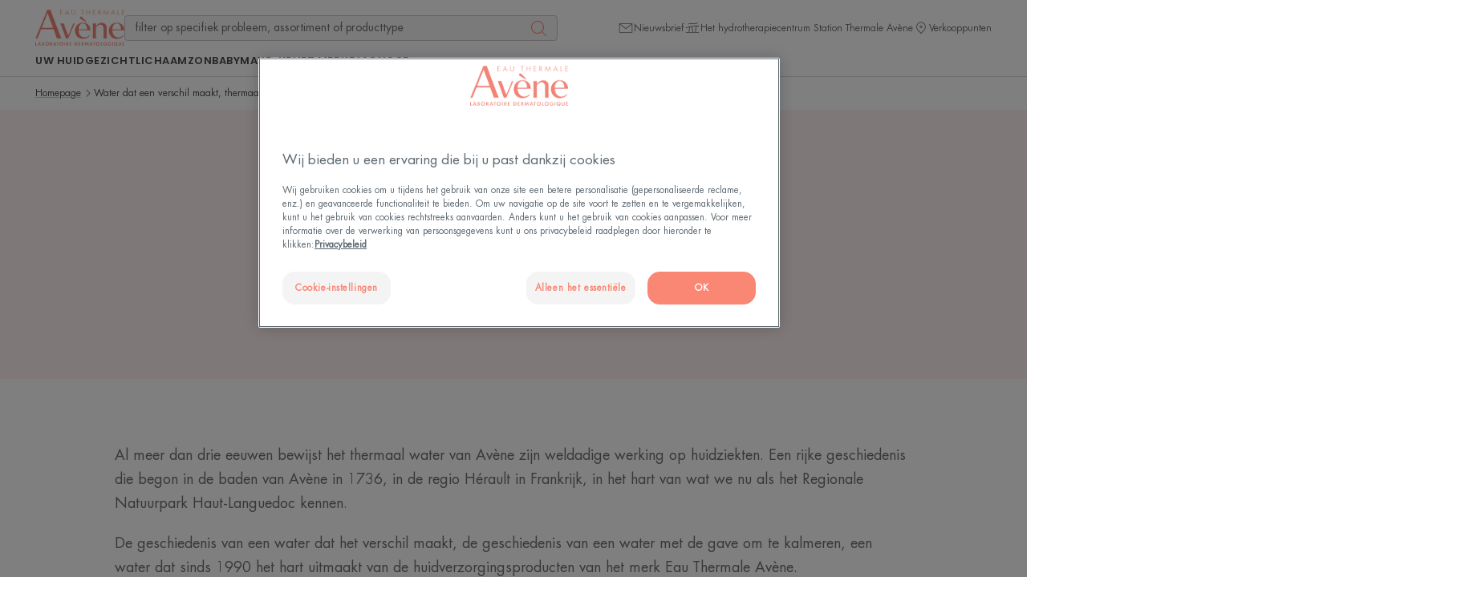

--- FILE ---
content_type: text/html; charset=UTF-8
request_url: https://www.eauthermaleavene.nl/a/water-dat-een-verschil-maakt-thermaal-water
body_size: 56617
content:

            

<!doctype html>
    <html lang="nl" prefix="og: https://ogp.me/ns#"
          data-filial="nl">
    <head>
        <meta charset="utf-8">
                
        <link rel="apple-touch-icon" href="/assets/themes/new_avene/images/apple-touch-icon.png">
        <link rel="apple-touch-icon-precomposed" href="/assets/themes/new_avene/images/apple-touch-icon-precomposed.png">
        <link rel="apple-touch-icon" sizes="120x120" href="/assets/themes/new_avene/images/apple-touch-icon-120x120.png">
        <link rel="apple-touch-icon-precomposed" sizes="120x120" href="/assets/themes/new_avene/images/apple-touch-icon-120x120-precomposed.png">

                                                <meta http-equiv="Content-Type" content="text/html; charset=utf-8"/>
            <meta name="author" content="Piere Fabre digital finger print"/>
                    <meta name="generator" content="DFP"/>
                <meta name="MSSmartTagsPreventParsing" content="TRUE"/>
    <meta name="viewport" content="width=device-width, initial-scale=1" />

        
            
    
                                                                                                                <meta name="description" content="Aan de bron van onze geschiedenis ligt een ontmoeting tussen mens en water met de gave om haar te kalmeren."/>
                                                                                                                                            <meta property="og:description" content="Aan de bron van onze geschiedenis ligt een ontmoeting tussen mens en water met de gave om haar te kalmeren."/>
                                                                            <meta property="og:image" content="https://www.eauthermaleavene.nl/var/dfp/storage/images/_aliases/social_network_image/3/4/4/2/10062443-5-dut-NL/522fde3ada8e-avene_logo_140x57-png"/>
                                                                                                        <meta property="og:title" content="Ontdek de geschiedenis van het thermaal water van avène en het eau thermale avène"/>
                                                            <meta property="og:type" content="Article"/>
                                                                                                <title>Ontdek de geschiedenis van het Thermaal Water van Avène en het Eau Thermale Avène</title>
                                                                                            <meta name="type" content="article"/>
                        
                                        <link rel="canonical"
                      href="https://www.eauthermaleavene.nl/a/water-dat-een-verschil-maakt-thermaal-water"/>
                            

    <meta property="og:name" content="Laboratoire Dermatologique Avène" />

    <meta property="og:url" content="https://www.eauthermaleavene.nl/a/water-dat-een-verschil-maakt-thermaal-water" />


        
    
    <meta name="robots" content="index,follow">


                                                <link rel="Index" title="Home" href="/"/>
                                                                                <link rel="Shortcut icon" type="image/x-icon" href="/assets/themes/new_avene/images/favicon.ico"/>
                                                                                <link rel="icon" type="image/x-icon" href="/assets/themes/new_avene/images/favicon.ico"/>
            
                                                                        
                
                                    <script type="application/ld+json">
                                                                                    {
            "@context":"http://schema.org",
            "@type":"BlogPosting",
            "headline":"Water dat een verschil maakt, thermaal water",
            "datePublished":"2021-01-12T15:00:58+01:00",
            "articleBody":"",
            "image":""
        },
    </script>
            
                                    
                    
                        <link rel="preload" as="font"
          href="/assets/build/dfp/eta/fonts/futuraltpro-book.967556f9.woff2"
          type="font/woff2"
          crossorigin="anonymous">
    <link rel="preload" as="font"
          href="/assets/build/dfp/eta/fonts/poppins-semibold.b2be0bf6.woff2"
          type="font/woff2"
          crossorigin="anonymous">
    <link rel="preload" as="font"
          href="/assets/build/dfp/eta/fonts/poppins-bold.02d30d49.woff2"
          type="font/woff2"
          crossorigin="anonymous">
                                    <link rel="stylesheet" href="/assets/build/dfp/eta/theme-avene.9107eb0a.css">
                                    <style>
        .is-active-31076 { border-bottom: 0.1rem solid; }
    </style>

                    
        
            <script type="text/javascript"
                src="https://cdn.cookielaw.org/consent/0591cead-9dac-47c2-bee9-3e143988ec57/OtAutoBlock.js" defer></script>
                        <script
                src="https://cdn.cookielaw.org/scripttemplates/otSDKStub.js"
                data-language="nl-NL"
                type="text/javascript"
                charset="UTF-8"
                data-domain-script="0591cead-9dac-47c2-bee9-3e143988ec57"
        defer></script>
        <script type="text/javascript">
        function OptanonWrapper() {
        }
    </script>

                                    <script>
    var dataLayer = window.dataLayer = window.dataLayer || [];
    dataLayer.push({
        "page.pageType": "page_article"
    });
                                                                                        dataLayer.push({
            'event': 'view_content',
            'platform_environment': 'prod',
            'platform_brand': 'ETA',
            'content_type': 'Brand Pages',
            'platform_country': 'NL',
            'platform_id': 'ONE-ETA-NL',
            'platform_language': 'nl-NL',
            'platform_type': 'standard'
        });
    </script>
                    
                    


    <!-- Google Tag Manager -->
    <script>(function(w,d,s,l,i){w[l]=w[l]||[];w[l].push({'gtm.start':
                new Date().getTime(),event:'gtm.js'});var f=d.getElementsByTagName(s)[0],
            j=d.createElement(s),dl=l!='dataLayer'?'&l='+l:'';j.async=true;j.src=
            'https://www.eauthermaleavene.nl/aw-metrics/j2jlz5y3wnw44tm.js?aw='+i.replace(/^GTM-/, '')+dl;f.parentNode.insertBefore(j,f);
        })(window,document,'script','dataLayer','GTM-KDH6J68L');</script>
    <!-- End Google Tag Manager -->
        
        <link rel="preconnect" href="https://cdn.cookielaw.org/">
<link rel="preconnect" href="https://www.googletagmanager.com">
<link rel="preconnect" href="https://api-eu.global.commerce-connector.com">
<link rel="preconnect" href="https://fi-v2-configs.global.commerce-connector.com">
<link rel="preconnect" href="https://bam.eu01.nr-data.net">
<link rel="preconnect" href="https://tr.snapchat.com">
<link rel="preconnect" href="https://media-pierre-fabre.wedia-group.com">                    </head>
    <body class="page_article_31076_523616 ">
        <div class="u-hidden">
            <svg xmlns="http://www.w3.org/2000/svg"><symbol fill="none" id="icon-account" viewBox="0 0 24 24"><path d="M12 3c2.206 0 4 1.794 4 4s-1.794 4-4 4-4-1.794-4-4 1.794-4 4-4Zm0 9a5 5 0 1 0-.001-10.001A5 5 0 0 0 12 12Zm0 1c-4.411 0-8 3.589-8 8v.5a.5.5 0 0 0 1 0V21c0-3.86 3.14-7 7-7s7 3.14 7 7v.5a.5.5 0 0 0 1 0V21c0-4.411-3.589-8-8-8Z" fill="currentColor"/></symbol><symbol fill="none" id="icon-add" viewBox="0 0 24 24"><path d="M12 3v8h8v1h-8v8h-1v-8.001L3 12v-1l8-.001V3h1Z" fill="currentColor"/></symbol><symbol fill="none" id="icon-anti-imperfections" viewBox="0 0 30 21"><path d="M28.7 6a.7.7 0 0 1 .095 1.394L28.7 7.4H.7a.7.7 0 0 1-.095-1.394L.7 6h28Zm0 4a.7.7 0 0 1 .095 1.394l-.095.006H.7a.7.7 0 0 1-.095-1.394L.7 10h28Zm0 9a.7.7 0 0 1 .095 1.394l-.095.006H.7a.7.7 0 0 1-.095-1.394L.7 19h28ZM.7 3.4a.7.7 0 0 1-.095-1.394L.7 2h11.392a2.702 2.702 0 0 1 5.216 0H28.7a.7.7 0 0 1 .095 1.394L28.7 3.4h-12a.705.705 0 0 1-.097-.007l.097.007a.702.702 0 0 1-.694-.605L16 2.7a1.3 1.3 0 0 0-2.6-.008.725.725 0 0 1-.077.327.726.726 0 0 1-.223.255.684.684 0 0 1-.3.119l-.1.007H.7Z" fill="currentColor"/></symbol><symbol fill="none" id="icon-arrow-down" viewBox="0 0 24 24"><path d="M11.69 21.961a.496.496 0 0 1-.544-.108l-5-5a.5.5 0 0 1 .707-.707L11 20.293V2.5a.5.5 0 1 1 1 0v17.793l4.147-4.147a.5.5 0 0 1 .707.707l-5 5a.489.489 0 0 1-.163.108Z" fill="currentColor"/></symbol><symbol fill="none" id="icon-arrow-left" viewBox="0 0 24 24"><path d="M2.039 11.69a.496.496 0 0 1 .108-.544l5-5a.5.5 0 0 1 .707.707L3.707 11H21.5a.5.5 0 1 1 0 1H3.707l4.147 4.147a.5.5 0 0 1-.707.707l-5-5a.489.489 0 0 1-.108-.163Z" fill="currentColor"/></symbol><symbol fill="none" id="icon-arrow-right" viewBox="0 0 24 24"><path d="M21.961 11.69a.496.496 0 0 0-.108-.544l-5-5a.5.5 0 0 0-.707.707L20.293 11H2.5a.5.5 0 1 0 0 1h17.793l-4.147 4.147a.5.5 0 0 0 .707.707l5-5a.489.489 0 0 0 .108-.163Z" fill="currentColor"/></symbol><symbol fill="none" id="icon-arrow-up" viewBox="0 0 24 24"><path d="M12.31 2.039a.496.496 0 0 1 .544.108l5 5a.5.5 0 0 1-.707.707L13 3.707V21.5a.5.5 0 1 1-1 0V3.707L7.853 7.854a.5.5 0 0 1-.707-.707l5-5a.489.489 0 0 1 .163-.108Z" fill="currentColor"/></symbol><symbol fill="none" id="icon-bar" viewBox="0 0 24 24"><path d="M12 3h-1v17h1V3Z" fill="currentColor"/></symbol><symbol fill="none" id="icon-calendar" viewBox="0 0 24 24"><path d="M6.374 4.422c.03-.466.051-.888.086-1.396h1.486l.082 1.408h7.934c.035-.486.065-.934.1-1.434h1.451c.039.46.073.909.116 1.396.143.034.267.082.397.099 1.546.21 1.938.616 1.96 2.201.026 2.063.008 4.122.008 6.186 0 1.813.005 3.627 0 5.44-.008 1.672-.512 2.189-2.136 2.193-3.834.004-7.664.004-11.497 0-1.947 0-2.344-.405-2.348-2.4C4 14.425 4 10.725 4 7.029c0-2.008.289-2.335 2.37-2.602l.004-.004Zm-.741 14.452h12.69V8.6H5.633v10.274Z" fill="currentColor"/></symbol><symbol fill="none" id="icon-cart" viewBox="0 0 17 16"><path d="M8.5 1.333A2.67 2.67 0 0 1 11.167 4v.667h.731c.639 0 1.182.398 1.307.942l.017.097 1.108 8.304c.046.35-.264.657-.662.657H3.167c-.4 0-.709-.308-.662-.657l1.107-8.304c.079-.593.648-1.04 1.324-1.04h.897V4A2.67 2.67 0 0 1 8.5 1.333Zm3.398 4h-.732v2.334a.333.333 0 0 1-.666 0V5.333h-4v2.334a.333.333 0 0 1-.667 0V5.333h-.897c-.31 0-.58.17-.65.397l-.013.063-1.093 8.2L13.656 14l-1.094-8.207c-.035-.258-.326-.46-.664-.46ZM8.5 2c-1.103 0-2 .897-2 2v.667h4V4c0-1.103-.897-2-2-2Z" fill="currentColor"/></symbol><symbol fill="none" id="icon-chat" viewBox="0 0 24 24"><path fill-rule="evenodd" clip-rule="evenodd" d="M3.06 3.8A1.06 1.06 0 0 0 2 4.86v13.402a.501.501 0 0 0 .847.363l4.1-3.903h.056v2.08c0 .584.476 1.059 1.06 1.059h8.99l4.1 3.902A.501.501 0 0 0 22 21.4V7.991a1.06 1.06 0 0 0-1.118-1.056h-3.885V4.859a1.06 1.06 0 0 0-1.06-1.059H3.06Zm12.934 3.135V4.859a.058.058 0 0 0-.057-.056H3.06a.058.058 0 0 0-.056.056v12.233L6.4 13.858a.501.501 0 0 1 .346-.138h.257V7.995c0-.585.476-1.06 1.06-1.06h7.93ZM8.006 13.72V7.995c0-.031.026-.057.057-.057h7.93v5.725c0 .03-.025.057-.056.057h-7.93Zm0 1.002h7.931a1.06 1.06 0 0 0 1.06-1.06V7.939h3.961c.023.007.04.029.04.053v12.24L17.6 16.996a.502.502 0 0 0-.346-.138H8.063a.058.058 0 0 1-.057-.057v-2.079Z" fill="currentColor"/></symbol><symbol fill="none" id="icon-check" viewBox="0 0 24 24"><path d="M18.72 6.72 9.6 15.84l-5.28-5.28-1.08 1.08 5.28 5.28L9.6 18 19.8 7.8l-1.08-1.08Z" fill="currentColor"/></symbol><symbol fill="none" id="icon-chevron-down" viewBox="0 0 24 24"><path d="M12 16a.502.502 0 0 0 .354-.146l6-6a.502.502 0 0 0-.708-.708L12 14.793 6.354 9.146a.502.502 0 0 0-.708.708l6 6A.502.502 0 0 0 12 16Z" fill="currentColor"/></symbol><symbol fill="none" id="icon-chevron-left" viewBox="0 0 24 24"><path d="M7 11.5c0 .128.049.256.146.354l6 6a.502.502 0 0 0 .708-.708L8.207 11.5l5.647-5.646a.502.502 0 0 0-.708-.708l-6 6A.502.502 0 0 0 7 11.5Z" fill="currentColor"/></symbol><symbol fill="none" id="icon-chevron-right" viewBox="0 0 24 24"><path d="M17 11.5a.502.502 0 0 1-.146.354l-6 6a.502.502 0 0 1-.708-.708l5.647-5.646-5.647-5.646a.502.502 0 0 1 .708-.708l6 6A.502.502 0 0 1 17 11.5Z" fill="currentColor"/></symbol><symbol fill="none" id="icon-chevron-top" viewBox="0 0 24 24"><path d="M12 8a.502.502 0 0 0-.354.146l-6 6a.502.502 0 0 0 .708.708L12 9.207l5.646 5.647a.502.502 0 0 0 .708-.708l-6-6A.502.502 0 0 0 12 8Z" fill="currentColor"/></symbol><symbol fill="none" id="icon-close" viewBox="0 0 24 24"><path d="m17.64 18.295.704-.705-6.295-6.295 5.59-5.59L16.934 5l-5.59 5.59L5.754 5l-.705.705 5.59 5.59L5 16.935l.705.704L11.345 12l6.294 6.295Z" fill="currentColor"/></symbol><symbol fill="none" id="icon-eau-thermale" viewBox="0 0 49 48"><path d="m35.068 21.56-8.96-12.91-.08-.1a1.505 1.505 0 0 0-2.4.1l-8.9 12.84-.05.07a12.28 12.28 0 0 0-1.95 7.95c.28 2.68 1.45 5.23 3.3 7.19l.21.22.22.21a12.15 12.15 0 0 0 8.41 3.35c3.15 0 6.33-1.27 8.63-3.57 1.98-1.98 3.23-4.61 3.51-7.39.28-2.79-.41-5.61-1.95-7.95l.01-.01Zm.57 7.81c-.25 2.47-1.35 4.79-3.11 6.55a10.747 10.747 0 0 1-7.65 3.16c-2.89 0-5.61-1.12-7.65-3.16a10.898 10.898 0 0 1-3.11-6.56l-.03-.29c-.17-2.26.4-4.58 1.6-6.52l9.08-13.09.03-.03s.05-.03.08-.03c.04 0 .08.02.1.05l8.94 12.89.15.23a10.91 10.91 0 0 1 1.57 6.8Z" fill="currentColor"/></symbol><symbol fill="none" id="icon-email" viewBox="0 0 24 24"><path d="M13.68 14.792c-1.63 2.404-7.34 3.953-6.594-1.63.746-5.584 4.626-6.32 5.665-6.209.515.058 1.856.207 2.583 2.414l.832-2.722-2.482 8.147s-.62 2.327.933 2.173c1.553-.154 5.045-2.25 5.43-6.516.384-4.265-4.713-7.621-8.075-7.449C8.87 3 3.36 5.871 3.36 12.31c0 6.44 6.127 8.69 8.767 8.69 2.64 0 5.665-1.476 7.06-3.8" stroke="#021D49" stroke-miterlimit="10"/></symbol><symbol fill="none" id="icon-facebook" viewBox="0 0 24 24"><path d="M13.39 8.928V6.773c0-.595.482-1.078 1.077-1.078h1.078V3H13.39a3.233 3.233 0 0 0-3.234 3.234v2.694H8v2.695h2.156v8.623h3.233v-8.623h2.156l1.078-2.695H13.39Z" fill="currentColor"/></symbol><symbol fill="none" id="icon-facebookmessenger" viewBox="0 0 24 24"><path d="M11.06 8.965 7 13.065l3.323-1.553 1.987 2.03L17 9.5l-3.947 1.462-1.994-1.997Z" fill="currentColor"/><path fill-rule="evenodd" clip-rule="evenodd" d="M11.998 3C7.33 3 3.5 6.623 3.5 11.14c0 2.27.97 4.316 2.527 5.79v3.017a.526.526 0 0 0 .811.441l2.388-1.549c.87.288 1.805.446 2.776.446 4.672 0 8.498-3.623 8.498-8.14C20.5 6.625 16.67 3 11.998 3Zm-7.447 8.14c0-3.892 3.313-7.089 7.447-7.089 4.138 0 7.45 3.2 7.45 7.093s-3.309 7.09-7.446 7.09c-.94 0-1.839-.168-2.666-.47a.526.526 0 0 0-.466.053L7.078 18.98v-2.281a.526.526 0 0 0-.175-.392C5.45 15.008 4.55 13.174 4.55 11.141Z" fill="currentColor"/></symbol><symbol fill="none" id="icon-indeterminate" viewBox="0 0 24 24"><path d="M6 11.25h12v1.5H6v-1.5Z" fill="currentColor"/></symbol><symbol fill="none" id="icon-innovation" viewBox="0 0 49 48"><path fill-rule="evenodd" clip-rule="evenodd" d="M28.217 10.577H20.11v1.34h.698v8.985l-8.913 14.587-.05.088-.003.007a1.564 1.564 0 0 0 1.388 2.286h21.867l.1-.003h.009c1.157-.078 1.845-1.367 1.225-2.378l-8.913-14.586v-8.986h.7v-1.34ZM22.15 21.28v-9.363h4.029v9.363l5.527 9.044a3.842 3.842 0 0 1-1.78.37c-.756-.014-1.689-.192-3.045-.53l-.955-.243h-.001c-1.57-.392-2.523-.55-3.657-.55-1.71 0-3.466.296-5.172.787-.155.045-.307.09-.455.136l5.509-9.014Zm-4.683 10.166c1.601-.461 3.235-.736 4.801-.736.992 0 1.848.14 3.344.513l.945.24c1.459.365 2.525.57 3.432.579.893.007 1.625-.176 2.42-.568l2.876 4.707.022.041a.225.225 0 0 1-.21.308H13.24l-.047-.003a.225.225 0 0 1-.153-.339l1.213-1.987 1.278-2.091c.102-.042.237-.095.402-.157l.234-.087a19.704 19.704 0 0 1 1.3-.42Z" fill="currentColor"/></symbol><symbol fill="none" id="icon-instagram" viewBox="0 0 24 24"><path fill-rule="evenodd" clip-rule="evenodd" d="M8.862 8.862a4.461 4.461 0 0 1 3.162-1.31c1.235 0 2.354.502 3.163 1.31a4.461 4.461 0 0 1 1.31 3.162 4.461 4.461 0 0 1-1.31 3.163 4.461 4.461 0 0 1-3.163 1.31 4.462 4.462 0 0 1-3.162-1.31 4.461 4.461 0 0 1-1.31-3.163c0-1.234.502-2.354 1.31-3.162Zm3.162.791a2.36 2.36 0 0 0-1.676.695 2.36 2.36 0 0 0-.695 1.676c0 .655.264 1.247.695 1.677a2.36 2.36 0 0 0 1.676.694 2.36 2.36 0 0 0 1.677-.694 2.36 2.36 0 0 0 .694-1.677 2.36 2.36 0 0 0-.694-1.676 2.36 2.36 0 0 0-1.677-.695Z" fill="currentColor"/><path d="M16.346 8.663a.96.96 0 1 0 0-1.921.96.96 0 0 0 0 1.92Z" fill="currentColor"/><path fill-rule="evenodd" clip-rule="evenodd" d="M4.407 4.407A5.644 5.644 0 0 1 8.408 2.75h7.232a5.64 5.64 0 0 1 4.001 1.657A5.644 5.644 0 0 1 21.3 8.408v7.232a5.644 5.644 0 0 1-1.658 4.001 5.644 5.644 0 0 1-4 1.658H8.407a5.644 5.644 0 0 1-4-1.658 5.644 5.644 0 0 1-1.658-4V8.407a5.64 5.64 0 0 1 1.657-4Zm4.001.444c-.982 0-1.87.397-2.515 1.042A3.543 3.543 0 0 0 4.85 8.408v7.232c0 .983.397 1.87 1.042 2.516a3.543 3.543 0 0 0 2.515 1.042h7.232c.983 0 1.87-.397 2.516-1.042a3.543 3.543 0 0 0 1.042-2.516V8.408c0-.982-.397-1.87-1.042-2.515A3.543 3.543 0 0 0 15.64 4.85H8.408Z" fill="currentColor"/></symbol><symbol fill="none" id="icon-locator" viewBox="0 0 24 24"><path fill-rule="evenodd" clip-rule="evenodd" d="M21.5 12.5a.5.5 0 0 0 0-1h-1.515a7.976 7.976 0 0 0-2.328-5.157A7.976 7.976 0 0 0 12.5 4.015V2.5a.5.5 0 0 0-1 0v1.515a7.977 7.977 0 0 0-5.157 2.328A7.976 7.976 0 0 0 4.015 11.5H2.5a.5.5 0 0 0 0 1h1.515a7.977 7.977 0 0 0 2.328 5.157 7.976 7.976 0 0 0 5.157 2.328V21.5a.5.5 0 0 0 1 0v-1.515a7.976 7.976 0 0 0 5.157-2.328 7.976 7.976 0 0 0 2.328-5.157H21.5ZM12 19a6.977 6.977 0 0 0 4.95-2.05A6.977 6.977 0 0 0 19 12a6.977 6.977 0 0 0-2.05-4.95A6.976 6.976 0 0 0 12 5a6.977 6.977 0 0 0-4.95 2.05A6.977 6.977 0 0 0 5 12a6.98 6.98 0 0 0 2.05 4.95A6.977 6.977 0 0 0 12 19Z" fill="currentColor"/></symbol><symbol fill="none" id="icon-matifiyng" viewBox="0 0 33 30"><path d="M17.7 0c8.119 0 14.7 6.581 14.7 14.7s-6.581 14.7-14.7 14.7a.7.7 0 1 1 0-1.4C25.045 28 31 22.045 31 14.7c0-7.345-5.955-13.3-13.3-13.3a.7.7 0 1 1 0-1.4Zm-2 21a2.7 2.7 0 1 1 0 5.4 2.7 2.7 0 0 1 0-5.4Zm0 1.4a1.3 1.3 0 1 0 0 2.6 1.3 1.3 0 0 0 0-2.6Zm0-10.4a2.7 2.7 0 1 1 0 5.4 2.7 2.7 0 0 1 0-5.4Zm0 1.4a1.3 1.3 0 1 0 0 2.6 1.3 1.3 0 0 0 0-2.6Zm0-9.4a2.7 2.7 0 1 1 0 5.4 2.7 2.7 0 0 1 0-5.4Zm0 1.4a1.3 1.3 0 1 0 0 2.6 1.3 1.3 0 0 0 0-2.6ZM9.7 8a2.7 2.7 0 1 0 0 5.4 2.7 2.7 0 0 0 0-5.4Zm0 1.4a1.3 1.3 0 1 1 0 2.6 1.3 1.3 0 0 1 0-2.6Zm-7 2.6a2.7 2.7 0 1 0 0 5.4 2.7 2.7 0 0 0 0-5.4Zm0 1.4a1.3 1.3 0 1 1 0 2.6 1.3 1.3 0 0 1 0-2.6Zm7 2.6a2.7 2.7 0 1 0 0 5.4 2.7 2.7 0 0 0 0-5.4Zm0 1.4a1.3 1.3 0 1 1 0 2.6 1.3 1.3 0 0 1 0-2.6Z" fill="currentColor"/></symbol><symbol fill="none" id="icon-menu" viewBox="0 0 24 24"><path d="M21.174 4H2.826C2.37 4 2 4.395 2 4.881c0 .487.37.882.826.882h18.348c.456 0 .826-.395.826-.882 0-.486-.37-.881-.826-.881Zm0 7.119H2.826c-.456 0-.826.394-.826.881s.37.881.826.881h18.348c.456 0 .826-.394.826-.881s-.37-.881-.826-.881Zm0 7.118H2.826c-.456 0-.826.395-.826.882 0 .486.37.881.826.881h18.348c.456 0 .826-.395.826-.881 0-.487-.37-.882-.826-.882Z" fill="currentColor"/></symbol><symbol fill="none" id="icon-minus" viewBox="0 0 24 24"><path d="M20 11v1H3v-1h17Z" fill="currentColor"/></symbol><symbol fill="none" id="icon-navigation" viewBox="0 0 24 24"><path fill-rule="evenodd" clip-rule="evenodd" d="M18.077 6.228a.667.667 0 0 0-.368-.332.578.578 0 0 0-.443.01L5.749 11.414l5.602 1.218 1.368 5.682 5.373-11.577a.59.59 0 0 0-.015-.508Zm-.022-1.27c.386.142.723.43.92.829.21.427.228.93.024 1.37l-6.58 14.18-1.894-7.862-7.84-1.705L16.842 5c.4-.185.835-.18 1.212-.042Z" fill="currentColor"/></symbol><symbol fill="none" id="icon-newsletter" viewBox="0 0 24 24"><path d="M3 18V6.531l8.967 6.98.025.032.008-.006.008.006.024-.032L21 6.531v11.47H3ZM20.054 6 12 12.27 3.945 6h16.11Zm1.066-1H2.88a.88.88 0 0 0-.88.88v12.24c0 .486.394.88.88.88h18.24a.88.88 0 0 0 .88-.88V5.88a.88.88 0 0 0-.88-.88Z" fill="currentColor"/></symbol><symbol fill="none" id="icon-no-perfum" viewBox="0 0 22 37"><path d="m6.058 1.078.056.087 7.16 13.13 6.624-11.152a.7.7 0 0 1 1.25.622l-.046.092-7.047 11.869 4.029 7.388c.154.233.371.632.586 1.163.724 1.799.842 3.714-.059 5.533-.642 1.3-1.85 2.186-3.431 2.743a11.74 11.74 0 0 1-2.521.566l-.413.043a9.8 9.8 0 0 1-.633.037l-.113.001H3.68l-1.578 2.657a.7.7 0 0 1-1.25-.621l.046-.093 3.201-5.39c-1.063-.095-1.926-.659-2.564-1.572A4.738 4.738 0 0 1 .82 26.67a.7.7 0 0 1 1.326-.438l.08.25a3.673 3.673 0 0 0 .455.897c.536.766 1.247 1.137 2.268.94l7.495-12.624-7.56-13.86a.7.7 0 0 1 1.173-.757Zm7.167 16.046L7.102 27.439c1.626-.722 2.418-.73 3.22-.08.071.059.142.121.22.195l.453.451a.7.7 0 1 1-.99.99l-.325-.327-.133-.128a2.343 2.343 0 0 0-.107-.093c-.366-.297-.81-.23-2.627.68a6.952 6.952 0 0 1-.947.393L4.51 31.8h6.99l.2-.005a10.9 10.9 0 0 0 .796-.066c.76-.09 1.518-.25 2.219-.496 1.268-.447 2.185-1.12 2.642-2.043.696-1.408.603-2.928.014-4.39a6.096 6.096 0 0 0-.425-.868l-.06-.097-3.661-6.711Z" fill="currentColor"/></symbol><symbol id="icon-pen" viewBox="0 0 32 32"><path d="M29.426 8.389zm0-2.163zm-2.809 4.971-1.37 1.371 1.37 1.37 1.37-1.37-1.37-1.371zm-5.754-5.754-1.371-1.371-1.37 1.371 1.37 1.371 1.371-1.371zm2.808-2.808zm2.164 0zM2.251 24.056.88 22.686l-.568.568v.803H2.25zm0 5.754H.313v1.938h1.938V29.81zM19.222 7.085l1.37-1.37-1.37-1.371-1.371 1.371 1.371 1.37zm5.754 5.754 1.37 1.371 1.37-1.371-1.37-1.37-1.37 1.37zM8.005 29.81v1.938h.803l.568-.568-1.371-1.37zM30.796 9.76a3.467 3.467 0 0 0 0-4.905l-2.741 2.741a.41.41 0 0 1 0-.578l2.741 2.741zm-2.808 2.808 2.808-2.808-2.741-2.741-2.808 2.808 2.741 2.741zm-8.495-5.754 5.754 5.754 2.741-2.741-5.754-5.754-2.741 2.741zm2.808-5.549-2.808 2.808 2.741 2.741 2.808-2.808-2.741-2.741zm4.905 0a3.467 3.467 0 0 0-4.905 0l2.741 2.741a.409.409 0 0 1-.577 0l2.741-2.741zm3.59 3.59-3.591-3.591-2.741 2.741 3.591 3.591 2.741-2.741zM.313 24.056v5.754h3.876v-5.754H.313zM17.851 5.714.88 22.685l2.741 2.741L20.592 8.455l-2.741-2.741zm8.495 5.755-5.754-5.754-2.741 2.741 5.754 5.754 2.741-2.741zM9.375 31.18l16.971-16.971-2.741-2.741L6.634 28.439l2.741 2.741zm-7.124.568h5.754v-3.876H2.251v3.876z" fill="currentColor"/></symbol><symbol fill="none" id="icon-pharmacy" viewBox="0 0 24 24"><path d="M20.492 8.548h-5.04v-5.04A.508.508 0 0 0 14.945 3H9.056a.508.508 0 0 0-.508.508v5.04h-5.04A.508.508 0 0 0 3 9.056v5.888c0 .28.227.508.508.508h5.04v5.04c0 .28.227.508.508.508h5.888c.28 0 .508-.227.508-.508v-5.04h5.04c.28 0 .508-.227.508-.508V9.056a.507.507 0 0 0-.508-.508Zm-.508 5.888h-5.04a.508.508 0 0 0-.507.508v5.04H9.564v-5.04a.508.508 0 0 0-.508-.507h-5.04V9.564h5.04c.28 0 .508-.227.508-.508v-5.04h4.873v5.04c0 .28.227.508.507.508h5.04v4.872Z" fill="currentColor"/></symbol><symbol fill="none" id="icon-phone" viewBox="0 0 24 24"><path d="M12.547 20.786a.544.544 0 1 1-1.089 0 .544.544 0 0 1 1.089 0Z" fill="currentColor"/><path fill-rule="evenodd" clip-rule="evenodd" d="M5.2 3.2v17.52a2.2 2.2 0 0 0 2.2 2.2h9.205a2.2 2.2 0 0 0 2.2-2.2V3.2a2.2 2.2 0 0 0-2.2-2.2H7.4a2.2 2.2 0 0 0-2.2 2.2Zm2.2-1.345c-.743 0-1.345.602-1.345 1.345v15.252H17.95V3.2c0-.743-.603-1.345-1.345-1.345H7.4ZM17.95 20.72v-1.413H6.055v1.413c0 .743.602 1.345 1.345 1.345h9.205c.742 0 1.345-.602 1.345-1.345Z" fill="currentColor"/></symbol><symbol fill="none" id="icon-pin" viewBox="0 0 24 24"><path d="M12.008 3A6.992 6.992 0 0 1 19 9.992c0 6.01-5.259 7.508-7 11.008-1.742-3.5-7-4.998-7-11.008A6.991 6.991 0 0 1 11.991 3h.017Zm0 1h-.017a5.999 5.999 0 0 0-5.99 5.992c0 3.414 1.868 5.144 3.847 6.976.748.693 1.514 1.401 2.152 2.202.638-.801 1.403-1.509 2.152-2.202C16.132 15.136 18 13.406 18 9.992A5.999 5.999 0 0 0 12.008 4ZM12 8a2 2 0 1 1 0 4 2 2 0 0 1 0-4Zm0 1a1 1 0 1 0 .002 2A1 1 0 0 0 12 9Z" fill="currentColor"/></symbol><symbol fill="none" id="icon-play" viewBox="0 0 24 24"><path d="M18 12 8 18.875V5.125L18 12Zm-1.765 0L9 7.026v9.947L16.235 12Z" fill="currentColor"/></symbol><symbol fill="none" id="icon-quote" viewBox="0 0 24 24"><path d="M13.03 16.18c.36 2.278 1.837 3.596 4.175 3.587l-.001.001a3.836 3.836 0 0 0 1.802-.377c1.618-.781 2.416-2.313 2.24-4.275-.141-1.58-1.414-3.035-3.042-3.48-.615-.168-.855-.566-.721-1.194.006-.03.017-.06.027-.09a.626.626 0 0 0 .021-.061c.717-2.366 2.208-4.165 4.135-5.644.033-.025.071-.049.11-.072.157-.097.318-.197.158-.442-.143-.22-.297-.12-.435-.03-.04.024-.076.048-.112.064-2.628 1.2-4.838 2.933-6.53 5.277-1.447 2.004-2.222 4.218-1.826 6.737Zm-11.003-.453c.184 2.441 1.768 4.056 4.113 4.027.041 0 .082 0 .123.002.082 0 .164.002.246-.002 2.4-.095 4.134-2.164 3.8-4.537-.277-1.969-1.453-3.254-3.409-3.652-.4-.081-.473-.243-.432-.593.072-.6.25-1.165.5-1.711a11.448 11.448 0 0 1 3.89-4.692l.007-.005c.155-.108.277-.194.158-.41-.113-.206-.246-.144-.38-.08l-.067.029c-.067.028-.134.06-.2.09l-.04.019c-2.082.972-3.917 2.298-5.44 4.01-1.889 2.129-3.093 4.532-2.87 7.505Z" fill="currentColor"/></symbol><symbol fill="none" id="icon-search" viewBox="0 0 24 24"><path fill-rule="evenodd" clip-rule="evenodd" d="M11 3a8 8 0 1 0 5.297 13.995.508.508 0 0 0 .056.066l4.95 4.95a.5.5 0 1 0 .707-.707l-4.95-4.95a.506.506 0 0 0-.066-.056A8 8 0 0 0 11 3Zm-7 8a7 7 0 1 1 14 0 7 7 0 0 1-14 0Z" fill="currentColor"/></symbol><symbol fill="none" id="icon-shopping" viewBox="0 0 24 24"><path d="M12 2c2.206 0 4 1.794 4 4v1h1.097c.958 0 1.773.598 1.96 1.413l.026.146 1.661 12.456c.07.524-.395.985-.993.985H4.001c-.6 0-1.064-.461-.994-.985l1.66-12.456C4.787 7.67 5.64 7 6.654 7H8V6c0-2.206 1.794-4 4-4Zm5.097 6H16v3.5a.5.5 0 0 1-1 0V8H9v3.5a.5.5 0 0 1-1 0V8H6.653c-.464 0-.87.255-.974.595l-.02.095-1.64 12.3 15.713.01-1.64-12.31c-.053-.387-.49-.69-.996-.69ZM12 3c-1.654 0-3 1.346-3 3v1h6V6c0-1.654-1.346-3-3-3Z" fill="currentColor"/></symbol><symbol fill="none" id="icon-soothing" viewBox="0 0 28 28"><path d="m6.601 1.277.43.196c1.735.815 2.816 1.639 5.142 3.937.23.204.606.602 1.08 1.209.774.993 1.545 2.224 2.262 3.71.077.16.154.322.229.486l.175.396v-.022a.703.703 0 0 1 .819-.647l.097.025c.552.178 1.321.63 2.075 1.476.647.724 1.154 1.617 1.489 2.69l.027.094.011-.011a.7.7 0 0 1 .834-.107l.084.055c.28.217.662.62 1.035 1.225 1.247 2.017 1.418 4.73-.104 8.1a34.465 34.465 0 0 0 4.826 2.048.7.7 0 1 1-.448 1.326 35.85 35.85 0 0 1-6.229-2.783l-.046.02c-.195.07-.535.167-1.002.262-3.294.672-6.998.163-10.493-2.412-2.766-2.037-5.119-5.229-6.955-9.758l-.113-.338-.078-.253c-.14-.46-.28-.973-.41-1.527C.986 9.172.767 7.66.743 6.224l.001-.535.004-.21a7.52 7.52 0 0 1 .4-2.143c.8-2.307 2.64-3.308 5.453-2.059Zm-4.13 2.517a6.897 6.897 0 0 0-.322 1.718l-.005.176v.51c.022 1.333.226 2.747.557 4.156.092.393.19.763.288 1.106l.199.657c.027.085.048.146.059.178 1.732 4.27 3.93 7.252 6.477 9.128 3.012 2.219 6.18 2.727 9.026 2.235a35.356 35.356 0 0 1-5.03-3.93 35.33 35.33 0 0 1-5.632-6.762 28.284 28.284 0 0 1-1.296-2.24l-.164-.324a11.052 11.052 0 0 1-.258-.552.7.7 0 0 1 1.29-.546l.065.148c.055.119.132.28.232.477l.08.156c.33.64.739 1.356 1.231 2.128a33.942 33.942 0 0 0 5.41 6.493 33.892 33.892 0 0 0 6.373 4.713l-.097.218c1.343-2.904 1.268-5.112.348-6.74l-.028-.045-.08.218-.137.349-.14.336-.13.289c-.313.671-1.319.46-1.334-.282-.041-2.049-.573-3.548-1.433-4.605l-.154-.182-.185-.195.018.136c.09.837.098 1.713.048 2.566l-.036.508-.029.315a9.677 9.677 0 0 1-.038.323c-.105.767-1.192.82-1.373.069-.523-2.17-1.209-4.086-2.017-5.76-.673-1.394-1.39-2.541-2.105-3.457a11.647 11.647 0 0 0-.552-.66l-.205-.217-.691-.676c-2.052-1.99-2.97-2.616-4.668-3.37-2.007-.892-3.014-.344-3.561 1.237Z" fill="currentColor"/></symbol><symbol fill="none" id="icon-star-50" viewBox="0 0 14 14"><path d="m7 1.419 1.152 3.06a1 1 0 0 0 .89.646l3.266.15-2.554 2.042a1 1 0 0 0-.34 1.046l.867 3.152L7.55 9.717a1 1 0 0 0-1.1 0l-2.73 1.798.865-3.152a1 1 0 0 0-.34-1.046L1.693 5.275l3.266-.15a1 1 0 0 0 .89-.647L7 1.418Z" stroke="currentColor"/><mask id="a" style="mask-type:alpha" maskUnits="userSpaceOnUse" x="1" y="0" width="12" height="13"><path d="m7 1.419 1.152 3.06a1 1 0 0 0 .89.646l3.266.15-2.554 2.042a1 1 0 0 0-.34 1.046l.867 3.152L7.55 9.717a1 1 0 0 0-1.1 0l-2.73 1.798.865-3.152a1 1 0 0 0-.34-1.046L1.693 5.275l3.266-.15a1 1 0 0 0 .89-.647L7 1.418Z" fill="currentColor" stroke="currentColor"/></mask><g mask="url(#a)"><path fill="currentColor" d="M-1.556-.778H7v14h-8.556z"/></g></symbol><symbol fill="none" id="icon-star-empty" viewBox="0 0 14 14"><path d="m7 1.419 1.152 3.06a1 1 0 0 0 .89.646l3.266.15-2.554 2.042a1 1 0 0 0-.34 1.046l.867 3.152L7.55 9.717a1 1 0 0 0-1.1 0l-2.73 1.798.865-3.152a1 1 0 0 0-.34-1.046L1.693 5.275l3.266-.15a1 1 0 0 0 .89-.647L7 1.418Z" stroke="currentColor"/></symbol><symbol fill="none" id="icon-star-full" viewBox="0 0 14 14"><path d="m7 1.419 1.152 3.06a1 1 0 0 0 .89.646l3.266.15-2.554 2.042a1 1 0 0 0-.34 1.046l.867 3.152L7.55 9.717a1 1 0 0 0-1.1 0l-2.73 1.798.865-3.152a1 1 0 0 0-.34-1.046L1.693 5.275l3.266-.15a1 1 0 0 0 .89-.647L7 1.418Z" fill="currentColor" stroke="currentColor"/></symbol><symbol fill="none" id="icon-stationthermale" viewBox="0 0 24 24"><path d="m21.155 8.512.784.038-.056.999a53.153 53.153 0 0 0-3.696-.08l-1.179 8.42h4.823v1H2.17v-1h4.287l.89-7.121-.384.09c-1.263.305-2.385.63-3.351.956l-.472.163-.211.077-.377.143-.108.044-.388-.922.324-.128.423-.155c.152-.054.315-.111.49-.17a40.707 40.707 0 0 1 3.436-.98c4.355-1.049 9.216-1.594 14.426-1.374ZM8.383 10.539l-.919 7.35h4.68l-1.333-7.796c-.824.13-1.634.28-2.428.446Zm3.417-.592 1.357 7.942H16l1.175-8.398c-1.848.06-3.642.217-5.374.456Zm7.6-6.118.677.737c-.235.216-.67.52-1.302.82-1.47.696-3.253.984-5.325.645l-.368-.066c-2.554-.502-4.453-.355-5.784.181-.374.151-.615.295-.736.39l-.045.037-.675-.738c.186-.17.54-.398 1.082-.616 1.444-.582 3.414-.757 5.964-.308l.386.072c2.012.396 3.704.148 5.073-.501.314-.149.583-.307.808-.464l.132-.097a1.62 1.62 0 0 0 .114-.092Z" fill="currentColor"/></symbol><symbol fill="none" id="icon-stethoscope" viewBox="0 0 24 24"><path fill-rule="evenodd" clip-rule="evenodd" d="m18.247 17.11.014-.094-.093-.019a3.117 3.117 0 0 1-2.495-3.05 3.116 3.116 0 0 1 3.114-3.114 3.117 3.117 0 0 1 3.113 3.114 3.118 3.118 0 0 1-2.522 3.056l-.072.014-.008.073a5.474 5.474 0 0 1-5.43 4.85h-.096a5.472 5.472 0 0 1-5.465-5.465v-3.356l-.09-.01A5.733 5.733 0 0 1 3.1 7.417V3.923c0-.288.232-.52.52-.52h2.17V2.62a.519.519 0 1 1 1.04 0v1.19l.001.01a.521.521 0 0 1 0 .208l-.002.01v1.091a.519.519 0 1 1-1.039 0v-.686H4.138v2.975a4.692 4.692 0 0 0 4.687 4.687 4.692 4.692 0 0 0 4.688-4.687V4.442h-1.677v.686a.519.519 0 1 1-1.039 0V2.62a.519.519 0 1 1 1.039 0v.784h2.196a.52.52 0 0 1 .52.52v3.494a5.734 5.734 0 0 1-5.118 5.692l-.09.01v3.356a4.432 4.432 0 0 0 4.428 4.426h.095a4.435 4.435 0 0 0 4.38-3.791Zm-1.536-3.164c0 1.144.932 2.075 2.076 2.075a2.078 2.078 0 0 0 2.075-2.075 2.078 2.078 0 0 0-2.075-2.075 2.078 2.078 0 0 0-2.076 2.075Z" fill="currentColor"/></symbol><symbol fill="none" id="icon-textarea" viewBox="0 0 24 24"><path d="M20.728 8.707 20.02 8 8 20.02l.707.708 12.02-12.02Z" fill="currentColor"/></symbol><symbol fill="none" id="icon-tiktok" viewBox="0 0 24 24"><path d="M11.76 8.965v3.196H9.842c-1.812 0-3.282 1.428-3.282 3.19 0 1.76 1.47 3.188 3.282 3.188 1.813 0 3.282-1.427 3.282-3.189V2h3.561L21 6.367l-2.57 2.397-1.744-1.766v8.352c0 3.673-3.063 6.65-6.843 6.65C6.064 22 3 19.023 3 15.35 3 11.678 6.064 8.7 9.843 8.7h1.916v.265Z" fill="currentColor"/></symbol><symbol fill="none" id="icon-twitter" viewBox="0 0 24 24"><path d="M21.163 5.843a8.191 8.191 0 0 1-2.264.62 3.906 3.906 0 0 0 1.728-2.17 7.85 7.85 0 0 1-2.49.95 3.927 3.927 0 0 0-6.795 2.686c-.001.312.025.611.09.896a11.12 11.12 0 0 1-8.098-4.109 3.955 3.955 0 0 0-.538 1.986c0 1.36.701 2.567 1.745 3.265a3.88 3.88 0 0 1-1.775-.484v.043a3.947 3.947 0 0 0 3.148 3.86c-.32.088-.668.13-1.03.13-.252 0-.505-.015-.744-.068.51 1.556 1.954 2.7 3.671 2.737a7.893 7.893 0 0 1-4.87 1.675A7.46 7.46 0 0 1 2 17.807a11.06 11.06 0 0 0 6.027 1.763c7.229 0 11.181-5.989 11.181-11.18 0-.173-.006-.34-.014-.507a7.838 7.838 0 0 0 1.969-2.04Z" fill="currentColor"/></symbol><symbol fill="none" id="icon-twitterx" viewBox="0 0 24 24"><path d="M13.69 10.784 21 21.404c-.049.008-.08.018-.113.018-1.696 0-3.392 0-5.088.002-.088 0-.135-.033-.183-.102-.657-.961-1.318-1.92-1.977-2.88L11.7 15.627l-.964-1.396c-.091.101-.179.194-.262.291-.466.543-.93 1.087-1.396 1.629l-2.473 2.874c-.66.767-1.319 1.535-1.976 2.304-.053.062-.106.096-.192.095-.444-.004-.889-.002-1.333-.002-.024 0-.048-.004-.105-.008 1.18-1.383 2.352-2.74 3.52-4.101 1.17-1.364 2.342-2.726 3.52-4.096L3.018 3.013c.073-.004.125-.01.176-.01h2.454c.848 0 1.696.002 2.544-.003.11 0 .172.038.232.126.62.907 1.244 1.811 1.867 2.716l1.672 2.43 1.025 1.49c.027-.022.05-.037.069-.059l2.144-2.499 2.69-3.126c.285-.332.573-.662.859-.994.041-.049.083-.082.152-.082.464.002.928.002 1.393.002.014 0 .028.007.067.017l-6.67 7.763h-.001Zm4.991 9.427c-.02-.042-.025-.06-.036-.076l-.477-.699-1.984-2.875-1.586-2.304-2.596-3.774-1.85-2.69c-.794-1.155-1.59-2.308-2.381-3.464a.236.236 0 0 0-.223-.116c-.687.003-1.373.002-2.06.002-.042 0-.085.006-.148.01.031.05.05.083.072.115l.849 1.233L7.606 7.53l1.852 2.69 1.405 2.043 1.81 2.628c.502.73 1.003 1.462 1.506 2.192.689 1.001 1.38 2 2.065 3.003.066.097.134.13.247.128.676-.004 1.353-.002 2.03-.002h.16Z" fill="currentColor"/></symbol><symbol fill="none" id="icon-website" viewBox="0 0 24 24"><path fill-rule="evenodd" clip-rule="evenodd" d="M12 21a9 9 0 1 0 0-18 9 9 0 0 0 0 18Zm0-17c-.307 0-.646.149-1.004.517-.36.37-.707.93-1.009 1.663-.334.812-.601 1.807-.773 2.924A9.819 9.819 0 0 0 12 9.5c.984 0 1.922-.141 2.787-.397-.172-1.117-.44-2.111-.774-2.923-.301-.733-.648-1.294-1.008-1.663C12.646 4.149 12.307 4 12 4Zm2.91 6.107a10.84 10.84 0 0 1-2.911.393 10.85 10.85 0 0 1-2.91-.392 19.904 19.904 0 0 0 .001 3.784 10.85 10.85 0 0 1 2.909-.392c1.017 0 1.997.138 2.912.393a19.91 19.91 0 0 0-.001-3.786Zm.973 4.11c.077-.71.117-1.453.117-2.217s-.04-1.507-.117-2.217c1.152-.45 2.169-1.096 2.984-1.89A7.963 7.963 0 0 1 20 12a7.963 7.963 0 0 1-1.133 4.107c-.815-.794-1.832-1.44-2.984-1.89Zm-1.097.68a9.818 9.818 0 0 0-2.787-.397 9.82 9.82 0 0 0-2.785.396c.172 1.117.44 2.112.773 2.924.302.733.65 1.294 1.009 1.663.358.368.697.517 1.004.517.307 0 .646-.149 1.004-.517.36-.37.707-.93 1.008-1.663.335-.812.602-1.806.774-2.923Zm-.676 4.822a7.18 7.18 0 0 0 .827-1.518c.348-.846.624-1.85.807-2.961.998.422 1.865 1.007 2.546 1.704a8.008 8.008 0 0 1-4.18 2.775Zm0-15.438a8.008 8.008 0 0 1 4.18 2.775c-.681.697-1.548 1.282-2.546 1.704-.183-1.11-.459-2.115-.807-2.96a7.19 7.19 0 0 0-.827-1.519ZM9.89 19.719a7.187 7.187 0 0 1-.827-1.518c-.348-.846-.624-1.851-.807-2.962-.998.422-1.866 1.007-2.547 1.704a8.008 8.008 0 0 0 4.182 2.776Zm-1.773-5.503A20.687 20.687 0 0 1 8 12c0-.763.04-1.506.117-2.216-1.152-.45-2.17-1.096-2.984-1.89A7.963 7.963 0 0 0 4 12c0 1.501.413 2.905 1.133 4.106.815-.794 1.832-1.44 2.984-1.89Zm.14-5.455c.182-1.11.458-2.116.806-2.962a7.188 7.188 0 0 1 .828-1.518 8.007 8.007 0 0 0-4.182 2.776c.681.697 1.549 1.282 2.547 1.704Z" fill="currentColor"/></symbol><symbol id="icon-whatsapp" viewBox="0 0 32 32"><path d="M27.281 4.65C24.287 1.65 20.306 0 16.062 0 7.324 0 .212 7.112.212 15.856c0 2.794.731 5.525 2.119 7.925L.081 32l8.406-2.206a15.858 15.858 0 0 0 7.575 1.931h.006c8.738 0 15.856-7.113 15.856-15.856 0-4.238-1.65-8.219-4.644-11.219zm-11.212 24.4a13.17 13.17 0 0 1-6.713-1.837l-.481-.288-4.987 1.306 1.331-4.863-.313-.5a13.086 13.086 0 0 1-2.019-7.012c0-7.269 5.912-13.181 13.188-13.181 3.519 0 6.831 1.375 9.319 3.862a13.108 13.108 0 0 1 3.856 9.325c-.006 7.275-5.919 13.188-13.181 13.188zm7.225-9.875c-.394-.2-2.344-1.156-2.706-1.288s-.625-.2-.894.2c-.262.394-1.025 1.288-1.256 1.556-.231.262-.462.3-.856.1s-1.675-.619-3.188-1.969c-1.175-1.05-1.975-2.35-2.206-2.744s-.025-.613.175-.806c.181-.175.394-.463.594-.694s.262-.394.394-.662c.131-.262.069-.494-.031-.694s-.894-2.15-1.219-2.944c-.319-.775-.65-.669-.894-.681-.231-.012-.494-.012-.756-.012s-.694.1-1.056.494c-.363.394-1.387 1.356-1.387 3.306s1.419 3.831 1.619 4.1c.2.262 2.794 4.269 6.769 5.981.944.406 1.681.65 2.256.837.95.3 1.813.256 2.494.156.762-.113 2.344-.956 2.675-1.881s.331-1.719.231-1.881c-.094-.175-.356-.275-.756-.475z" fill="currentColor"/></symbol><symbol fill="none" id="icon-youtube" viewBox="0 0 24 24"><path d="M20.692 6.263c-.515-.92-1.074-1.09-2.213-1.153-1.138-.078-3.998-.11-6.477-.11-2.483 0-5.345.032-6.481.108-1.136.066-1.697.234-2.217 1.155-.53.918-.804 2.5-.804 5.285v.01c0 2.773.273 4.367.804 5.276.52.92 1.08 1.086 2.216 1.163 1.137.067 4 .106 6.482.106 2.479 0 5.34-.039 6.478-.104 1.139-.078 1.698-.245 2.214-1.164.535-.91.806-2.503.806-5.276v-.01c0-2.786-.27-4.368-.808-5.286ZM9.625 15.125V7.978l5.938 3.574-5.938 3.573Z" fill="currentColor"/></symbol></svg>        </div>
        <!-- Google Tag Manager (noscript) -->
<noscript><iframe src="https://www.googletagmanager.com/ns.html?id=GTM-N8BT7MH"
                  height="0" width="0" style="display:none;visibility:hidden"></iframe></noscript>
<!-- End Google Tag Manager (noscript) -->

        
                
                <div class="c-skip-links u-border-bottom--primary js-skip-links">
    <nav role="navigation" class="o-page-container u-padding-vertical--4" aria-label="Overslaan-links">
        <ul class="u-reset-list u-flex u-gap--4 u-gap--8:tablet">
            <li><a href="#main-menu" class="c-link c-link--focus-outline" data-skip-links-element="link">Ga naar menu</a></li>
            <li><a href="#main-content" class="c-link c-link--focus-outline" data-skip-links-element="link">Ga naar inhoud</a></li>
            <li><a href="#search-main" class="c-link c-link--focus-outline" data-skip-links-element="link">Ga naar zoeken</a></li>
            <li><a href="#footer" class="c-link c-link--focus-outline" data-skip-links-element="link">Ga naar voettekst</a></li>
        </ul>
    </nav>
</div>
                                            

<header id="header" class="c-header  js-header" role="banner">
    <div class="c-header__main ">
                <div class="c-header__logo" data-header-position="1">
                            
                                    <div class="c-header__logo-wrapper">
                                            <a href="/" title="Homepage -  Laboratoire Dermatologique Avène">
                        <img id="logo_header" src="/var/dfp/storage/images/3/4/4/2/10062443-5-dut-NL/522fde3ada8e-avene_logo_140x57-png" alt="">
                    </a>
                
                    </div>
                                    </div>
     
                <div class="c-header__right" data-header-position="2">
                        <div class="c-header__search-mobile-btn c-header-link is-mobile-visible">
                <button class="c-header-link__action"
                        data-header-element="open-search"
                        aria-label="Zoeken"
                        title="Zoeken"
                        data-tracking='{"event":"click","data":{"event":"click_cta","name":"search-mobile-button"}}'
                >
                    
<svg  width="24" height="24" aria-hidden="true">
    <use xlink:href="#icon-search" />
</svg>                </button>
            </div>

                        <ul class="c-header__links">
                                        
                



<li class="c-header-link ">
                    <button class="c-header-link__action tg_subscribeNewsletter_cta_header" id="subscribeNewsletter_cta_header" data-modal-trigger=newsletter-modal data-tracking={&quot;event&quot;:&quot;click&quot;,&quot;data&quot;:{&quot;event&quot;:&quot;view_popin_newsletter&quot;,&quot;location&quot;:&quot;Header&quot;}}>
                        
<svg  width="24" height="24" aria-hidden="true">
    <use xlink:href="#icon-newsletter" />
</svg>    
    <span class="c-header-link__label">Nieuwsbrief</span>

        </button>
    </li>



                                                
                    



<li class="c-header-link ">
                            <a class="c-header-link__action " id="thermalSolution_header"   href="https://www.centrethermalavene.com/en"
                    >
                            
<svg  width="24" height="24" aria-hidden="true">
    <use xlink:href="#icon-stationthermale" />
</svg>    
    <span class="c-header-link__label">Het hydrotherapiecentrum Station Thermale Avène</span>

            </a>
        </li>



                                                
                    



<li class="c-header-link is-mobile-visible">
                            <a class="c-header-link__action " id="pointsOfSale_header"   href="/al-onze-verkooppunten"
                                            data-tracking='{"event":"click","data":{"event":"click_find_store","location":"Header Link"}}'
                    >
                            
<svg  width="24" height="24" aria-hidden="true">
    <use xlink:href="#icon-pin" />
</svg>    
    <span class="c-header-link__label">Verkooppunten</span>

            </a>
        </li>



                        
            <li class="c-header-link c-header-link--lang u-hidden" data-header-element="lang-wrapper"></li>
</ul>
                        <div id="menu-btn" class="c-header__menu-mobile-btn c-header-link is-mobile-visible">
                <button class="c-header-link__action" aria-controls="main-menu" data-menu-element="mobile-toggle" data-menu-close-translation="Menu sluiten" aria-label="Menu openen" title="Menu openen">
                    
<svg  width="24" height="24" aria-hidden="true">
    <use xlink:href="#icon-menu" />
</svg>                </button>
            </div>
        </div>

                <div class="c-header__search" id="js_search_form" data-header-element="search" data-header-position="3">
                            <div class="c-header__search-wrapper">
                    <div class="u-flex-grow" itemscope itemtype="https://schema.org/WebSite">
                        <meta itemprop="url" content="https://www.eauthermaleavene.nl"/>
                        
                        
                        <form class="c-form js-form"
                              method="get"
                              action="https://www.eauthermaleavene.nl/zoeken"
                              itemprop="potentialAction"
                              itemscope
                              itemtype="https://schema.org/SearchAction"
                              role="search"
                              data-tracking-element="header-search"
                        >
                            <meta itemprop="target" content="https://www.eauthermaleavene.nl/zoeken?q={q}"/>

                            <div class="c-header__search-field-wrapper">
                                <div>
                                    <input type="text"
                                           placeholder=""
                                           id="search-main"
                                           itemprop="query-input"
                                           title="filter op specifiek probleem, assortiment of producttype"
                                           name="q"
                                           data-placeholder-mobile="Uw zoekopdracht"
                                           data-placeholder-desktop="filter op specifiek probleem, assortiment of producttype"
                                           data-header-element="search-input"
                                           data-form-validate="[{&quot;rule&quot;:&quot;required&quot;,&quot;errorMessage&quot;:&quot;Verplicht veld&quot;}]"
                                    >
                                </div>

                                <button type="submit"
                                        class="c-header__search-btn"
                                        aria-label="Zoeken"
                                        title="Zoeken"
                                >
                                    
<svg  width="24" height="24" aria-hidden="true">
    <use xlink:href="#icon-search" />
</svg>                                </button>
                            </div>
                        </form>
                    </div>

                                        <button class="c-header__search-close" aria-label="Zoeken sluiten" title="Zoeken sluiten" data-header-element="close-search">
                        
<svg  width="24" height="24" aria-hidden="true">
    <use xlink:href="#icon-close" />
</svg>                    </button>
                </div>
                    </div>

                <nav id="main-menu" role="navigation" class="c-menu js-menu" data-header-element="navigation">
            <div class="c-menu__wrapper">
                                                        
    <ul class="c-menu__bar" data-menu-element="level-wrapper">
                                                                                                                                        <li class="c-menu__item c-menu__item--level-0" data-menu-element="menu-bar-item">
    
        
    <button id="mainMenu_header_::Uw-huid"
       class="c-menu__item-link "
       aria-controls="menu-content-761"
       aria-expanded="false"
       data-menu-level="0"
       data-menu-has-children="true"
    >
        
        Uw huid

        
<svg class="c-menu__item-arrow" width="24" height="24" aria-hidden="true">
    <use xlink:href="#icon-chevron-right" />
</svg>    </button>

    
        <div id="menu-content-761" class="c-menu__content" data-menu-content="content">
        <div class="c-menu-content c-menu-content--mini-cards">
                        <div class="c-menu-content__header">
                <button type="button" title="Terug Hoofdmenu" class="c-menu-content__header-return" data-menu-element="return">
                    
<svg  width="24" height="24" aria-hidden="true">
    <use xlink:href="#icon-chevron-left" />
</svg>
                    Terug
                </button>

                <button type="button" class="c-menu-content__header-close" data-menu-element="close">
                    
<svg  width="24" height="24" aria-hidden="true">
    <use xlink:href="#icon-close" />
</svg>
                    <span class="u-hidden-visually">Menu sluiten</span>
                </button>
            </div>

            <div class="c-menu-content__main">
                <div class="c-menu-content__main-wrapper">
                                                                <h3 class="c-menu-content__title u-h2 u-hidden:desktop u-align--center">Uw huid</h3>
                    
                                                                <h4 class="u-h4 u-align--center u-margin-bottom--5">Ons advies voor uw huid</h4>
                    
                                        
                                                <ul class="c-menu-content__mini-cards-list">
                            
        
    
    
        
                        
        <li class="c-menu-content__mini-cards-item">
            <div class="c-menu-content__mini-card">
                <figure>
                                                                                 
                                                                                    
                        
                                                                                                                                                                                                                                                                                                                                                                                                                                                                                                                                                                                                                                                                        <img loading="lazy"                               src="https://media-pierre-fabre.wedia-group.com/api/wedia/dam/transform/u5wa3z31qn5sea43zfjtaf1d6yxuee5jn54fmie/av_dermabsolu_creme_nuit_visual_model_jessica_16-9_dermatologue1_3282770395990?t=crop&amp;width=1.000&amp;height=1.000"                alt=""                                 srcset="https://media-pierre-fabre.wedia-group.com/api/wedia/dam/transform/u5wa3z31qn5sea43zfjtaf1d6yxuee5jn54fmie/av_dermabsolu_creme_nuit_visual_model_jessica_16-9_dermatologue1_3282770395990?t=crop&amp;width=1.000&amp;height=1.000 1200w,https://media-pierre-fabre.wedia-group.com/api/wedia/dam/transform/u5wa3z31qn5sea43zfjtaf1d6yxuee5jn54fmie/av_dermabsolu_creme_nuit_visual_model_jessica_16-9_dermatologue1_3282770395990?t=crop&amp;width=1.000&amp;height=1.000 479w"                     />
    
    <noscript>"        <img loading="lazy"                               src="https://media-pierre-fabre.wedia-group.com/api/wedia/dam/transform/u5wa3z31qn5sea43zfjtaf1d6yxuee5jn54fmie/av_dermabsolu_creme_nuit_visual_model_jessica_16-9_dermatologue1_3282770395990?t=crop&amp;width=1.000&amp;height=1.000"                alt=""                                 srcset="https://media-pierre-fabre.wedia-group.com/api/wedia/dam/transform/u5wa3z31qn5sea43zfjtaf1d6yxuee5jn54fmie/av_dermabsolu_creme_nuit_visual_model_jessica_16-9_dermatologue1_3282770395990?t=crop&amp;width=1.000&amp;height=1.000 1200w,https://media-pierre-fabre.wedia-group.com/api/wedia/dam/transform/u5wa3z31qn5sea43zfjtaf1d6yxuee5jn54fmie/av_dermabsolu_creme_nuit_visual_model_jessica_16-9_dermatologue1_3282770395990?t=crop&amp;width=1.000&amp;height=1.000 479w"                     />
    "</noscript>
                    
                                    </figure>

                <a href="/uw-huid/huidveroudering"
                   class="c-menu-content__mini-card-link" 
                   id="header_productMenu_imageClickable_title::av_dermabsolu_creme_nuit_visual_model_jessica_16-9_dermatologue1_3282770395990"
                   title="Huidveroudering">
                    Huidveroudering
                </a>
            </div>
        </li>
    
                                
        
    
    
        
                        
        <li class="c-menu-content__mini-cards-item">
            <div class="c-menu-content__mini-card">
                <figure>
                                                                                 
                                                                                    
                        
                                                                                                                                                                                                                                                                                                                                                                                                                                                                                                                                                                                                                                                                        <img loading="lazy"                               src="https://media-pierre-fabre.wedia-group.com/api/wedia/dam/transform/u5wa3z31qn5seo3djy33cr14g6grz3ujtseo1de/03_REBECCA_ROSAMED_CONCENTRE_APPLICATION_041 copie?t=crop&amp;width=1.000&amp;height=1.000"                alt=""                                 srcset="https://media-pierre-fabre.wedia-group.com/api/wedia/dam/transform/u5wa3z31qn5seo3djy33cr14g6grz3ujtseo1de/03_REBECCA_ROSAMED_CONCENTRE_APPLICATION_041-copie?t=crop&amp;width=1.000&amp;height=1.000 1200w,https://media-pierre-fabre.wedia-group.com/api/wedia/dam/transform/u5wa3z31qn5seo3djy33cr14g6grz3ujtseo1de/03_REBECCA_ROSAMED_CONCENTRE_APPLICATION_041-copie?t=crop&amp;width=1.000&amp;height=1.000 479w"                     />
    
    <noscript>"        <img loading="lazy"                               src="https://media-pierre-fabre.wedia-group.com/api/wedia/dam/transform/u5wa3z31qn5seo3djy33cr14g6grz3ujtseo1de/03_REBECCA_ROSAMED_CONCENTRE_APPLICATION_041 copie?t=crop&amp;width=1.000&amp;height=1.000"                alt=""                                 srcset="https://media-pierre-fabre.wedia-group.com/api/wedia/dam/transform/u5wa3z31qn5seo3djy33cr14g6grz3ujtseo1de/03_REBECCA_ROSAMED_CONCENTRE_APPLICATION_041-copie?t=crop&amp;width=1.000&amp;height=1.000 1200w,https://media-pierre-fabre.wedia-group.com/api/wedia/dam/transform/u5wa3z31qn5seo3djy33cr14g6grz3ujtseo1de/03_REBECCA_ROSAMED_CONCENTRE_APPLICATION_041-copie?t=crop&amp;width=1.000&amp;height=1.000 479w"                     />
    "</noscript>
                    
                                    </figure>

                <a href="/uw-huid/gevoelige-tot-overgevoelige-huid"
                   class="c-menu-content__mini-card-link" 
                   id="header_productMenu_imageClickable_title::03_REBECCA_ROSAMED_CONCENTRE_APPLICATION_041-copie"
                   title="Gevoelige huid">
                    Gevoelige huid
                </a>
            </div>
        </li>
    
                                
        
    
    
        
                        
        <li class="c-menu-content__mini-cards-item">
            <div class="c-menu-content__mini-card">
                <figure>
                                                                                 
                                                                                    
                        
                                                                                                                                                                                                                                                                                                                                                                                                                                                                                                                                                                                                                                                                        <img loading="lazy"                               src="https://media-pierre-fabre.wedia-group.com/api/wedia/dam/transform/u5wa3z31qn5sj1k7du19q5u4yusz3tgczre547o/av_3282770399226_cleanance_comedomed_plus_dermatologist-auscultation_static_V1_16-9?t=crop&amp;width=1.000&amp;height=1.000"                alt=""                                 srcset="https://media-pierre-fabre.wedia-group.com/api/wedia/dam/transform/u5wa3z31qn5sj1k7du19q5u4yusz3tgczre547o/av_3282770399226_cleanance_comedomed_plus_dermatologist-auscultation_static_V1_16-9?t=crop&amp;width=1.000&amp;height=1.000 1200w,https://media-pierre-fabre.wedia-group.com/api/wedia/dam/transform/u5wa3z31qn5sj1k7du19q5u4yusz3tgczre547o/av_3282770399226_cleanance_comedomed_plus_dermatologist-auscultation_static_V1_16-9?t=crop&amp;width=1.000&amp;height=1.000 479w"                     />
    
    <noscript>"        <img loading="lazy"                               src="https://media-pierre-fabre.wedia-group.com/api/wedia/dam/transform/u5wa3z31qn5sj1k7du19q5u4yusz3tgczre547o/av_3282770399226_cleanance_comedomed_plus_dermatologist-auscultation_static_V1_16-9?t=crop&amp;width=1.000&amp;height=1.000"                alt=""                                 srcset="https://media-pierre-fabre.wedia-group.com/api/wedia/dam/transform/u5wa3z31qn5sj1k7du19q5u4yusz3tgczre547o/av_3282770399226_cleanance_comedomed_plus_dermatologist-auscultation_static_V1_16-9?t=crop&amp;width=1.000&amp;height=1.000 1200w,https://media-pierre-fabre.wedia-group.com/api/wedia/dam/transform/u5wa3z31qn5sj1k7du19q5u4yusz3tgczre547o/av_3282770399226_cleanance_comedomed_plus_dermatologist-auscultation_static_V1_16-9?t=crop&amp;width=1.000&amp;height=1.000 479w"                     />
    "</noscript>
                    
                                    </figure>

                <a href="/uw-huid/vette-huid-met-onzuiverheden-of-met-een-neiging-tot-acne"
                   class="c-menu-content__mini-card-link" 
                   id="header_productMenu_imageClickable_title::av_3282770399226_cleanance_comedomed_plus_dermatologist-auscultation_static_V1_16-9"
                   title="De vette huid met neiging tot acne die onvolmaaktheden vertoont">
                    De vette huid met neiging tot acne die onvolmaaktheden vertoont
                </a>
            </div>
        </li>
    
                                
        
    
    
        
                        
        <li class="c-menu-content__mini-cards-item">
            <div class="c-menu-content__mini-card">
                <figure>
                                                                                 
                                                                                    
                        
                                                                                                                                                                                                                                                                                                                                                                                                                                                                                                                                                                                                                                                                        <img loading="lazy"                               src="https://media-pierre-fabre.wedia-group.com/api/wedia/dam/transform/u5wa3z31qn5sjepf3xs457xwygbw6yuona5k75o/av_xeracalm-ad_lipid-replenishing-balm_itching2_17_3282770154566_hd_full?t=crop&amp;width=1.000&amp;height=1.000"                alt=""                                 srcset="https://media-pierre-fabre.wedia-group.com/api/wedia/dam/transform/u5wa3z31qn5sjepf3xs457xwygbw6yuona5k75o/av_xeracalm-ad_lipid-replenishing-balm_itching2_17_3282770154566_hd_full?t=crop&amp;width=1.000&amp;height=1.000 1200w,https://media-pierre-fabre.wedia-group.com/api/wedia/dam/transform/u5wa3z31qn5sjepf3xs457xwygbw6yuona5k75o/av_xeracalm-ad_lipid-replenishing-balm_itching2_17_3282770154566_hd_full?t=crop&amp;width=1.000&amp;height=1.000 479w"                     />
    
    <noscript>"        <img loading="lazy"                               src="https://media-pierre-fabre.wedia-group.com/api/wedia/dam/transform/u5wa3z31qn5sjepf3xs457xwygbw6yuona5k75o/av_xeracalm-ad_lipid-replenishing-balm_itching2_17_3282770154566_hd_full?t=crop&amp;width=1.000&amp;height=1.000"                alt=""                                 srcset="https://media-pierre-fabre.wedia-group.com/api/wedia/dam/transform/u5wa3z31qn5sjepf3xs457xwygbw6yuona5k75o/av_xeracalm-ad_lipid-replenishing-balm_itching2_17_3282770154566_hd_full?t=crop&amp;width=1.000&amp;height=1.000 1200w,https://media-pierre-fabre.wedia-group.com/api/wedia/dam/transform/u5wa3z31qn5sjepf3xs457xwygbw6yuona5k75o/av_xeracalm-ad_lipid-replenishing-balm_itching2_17_3282770154566_hd_full?t=crop&amp;width=1.000&amp;height=1.000 479w"                     />
    "</noscript>
                    
                                    </figure>

                <a href="/uw-huid/eczeem-atopisch-eczeem-psoriasis"
                   class="c-menu-content__mini-card-link" 
                   id="header_productMenu_imageClickable_title::av_xeracalm-ad_lipid-replenishing-balm_itching2_17_3282770154566_hd_full"
                   title="Eczeem, eczeem atopisch en psoriasis">
                    Eczeem, eczeem atopisch en psoriasis
                </a>
            </div>
        </li>
    
                                
        
    
    
        
                        
        <li class="c-menu-content__mini-cards-item">
            <div class="c-menu-content__mini-card">
                <figure>
                                                                                 
                                                                                    
                        
                                                                                                                                                                                                                                                                                                                                                                                                                                                                                                                                                                                                                                                                        <img loading="lazy"                               src="https://media-pierre-fabre.wedia-group.com/api/wedia/dam/transform/u5wa3z31qn5seez7ycwuu431qwkqcmm9o3j3m8y/av_peau-cancer_patiente_1x1?t=crop&amp;x=0.000&amp;y=0.000&amp;width=1.000&amp;height=1.000&amp;outputWidth=472&amp;outputHeight=472"                alt=""                                 srcset="https://media-pierre-fabre.wedia-group.com/api/wedia/dam/transform/u5wa3z31qn5seez7ycwuu431qwkqcmm9o3j3m8y/av_peau-cancer_patiente_1x1?t=crop&amp;x=0.000&amp;y=0.000&amp;width=1.000&amp;height=1.000&amp;outputWidth=472&amp;outputHeight=472 1200w,https://media-pierre-fabre.wedia-group.com/api/wedia/dam/transform/u5wa3z31qn5seez7ycwuu431qwkqcmm9o3j3m8y/av_peau-cancer_patiente_1x1?t=crop&amp;x=0.000&amp;y=0.000&amp;width=1.000&amp;height=1.000&amp;outputWidth=472&amp;outputHeight=472 479w"                     />
    
    <noscript>"        <img loading="lazy"                               src="https://media-pierre-fabre.wedia-group.com/api/wedia/dam/transform/u5wa3z31qn5seez7ycwuu431qwkqcmm9o3j3m8y/av_peau-cancer_patiente_1x1?t=crop&amp;x=0.000&amp;y=0.000&amp;width=1.000&amp;height=1.000&amp;outputWidth=472&amp;outputHeight=472"                alt=""                                 srcset="https://media-pierre-fabre.wedia-group.com/api/wedia/dam/transform/u5wa3z31qn5seez7ycwuu431qwkqcmm9o3j3m8y/av_peau-cancer_patiente_1x1?t=crop&amp;x=0.000&amp;y=0.000&amp;width=1.000&amp;height=1.000&amp;outputWidth=472&amp;outputHeight=472 1200w,https://media-pierre-fabre.wedia-group.com/api/wedia/dam/transform/u5wa3z31qn5seez7ycwuu431qwkqcmm9o3j3m8y/av_peau-cancer_patiente_1x1?t=crop&amp;x=0.000&amp;y=0.000&amp;width=1.000&amp;height=1.000&amp;outputWidth=472&amp;outputHeight=472 479w"                     />
    "</noscript>
                    
                                    </figure>

                <a href="/uw-huid/uw-huid-bij-kanker"
                   class="c-menu-content__mini-card-link" 
                   id="header_productMenu_imageClickable_title::av_peau-cancer_patiente_1x1-472x472"
                   title="Uw huid bij kanker">
                    Uw huid bij kanker
                </a>
            </div>
        </li>
    
                                
        
    
    
        
                        
        <li class="c-menu-content__mini-cards-item">
            <div class="c-menu-content__mini-card">
                <figure>
                                                                                 
                                                                                    
                        
                                                                                                                                                                                                                                                                                                                                                                                                                                                                                                                                                                                                                                                                        <img loading="lazy"                               src="https://media-pierre-fabre.wedia-group.com/api/wedia/dam/transform/u5wa3z31qn5segoonbzgusi7dcyybhfqzsuaqxe/AV_cicalfate-_repairing-protective-cream_3282770204667_elodie_dermatological-exam_HD_16x9?t=crop&amp;width=1.000&amp;height=1.000"                alt=""                                 srcset="https://media-pierre-fabre.wedia-group.com/api/wedia/dam/transform/u5wa3z31qn5segoonbzgusi7dcyybhfqzsuaqxe/AV_cicalfate-_repairing-protective-cream_3282770204667_elodie_dermatological-exam_HD_16x9?t=crop&amp;width=1.000&amp;height=1.000 1200w,https://media-pierre-fabre.wedia-group.com/api/wedia/dam/transform/u5wa3z31qn5segoonbzgusi7dcyybhfqzsuaqxe/AV_cicalfate-_repairing-protective-cream_3282770204667_elodie_dermatological-exam_HD_16x9?t=crop&amp;width=1.000&amp;height=1.000 479w"                     />
    
    <noscript>"        <img loading="lazy"                               src="https://media-pierre-fabre.wedia-group.com/api/wedia/dam/transform/u5wa3z31qn5segoonbzgusi7dcyybhfqzsuaqxe/AV_cicalfate-_repairing-protective-cream_3282770204667_elodie_dermatological-exam_HD_16x9?t=crop&amp;width=1.000&amp;height=1.000"                alt=""                                 srcset="https://media-pierre-fabre.wedia-group.com/api/wedia/dam/transform/u5wa3z31qn5segoonbzgusi7dcyybhfqzsuaqxe/AV_cicalfate-_repairing-protective-cream_3282770204667_elodie_dermatological-exam_HD_16x9?t=crop&amp;width=1.000&amp;height=1.000 1200w,https://media-pierre-fabre.wedia-group.com/api/wedia/dam/transform/u5wa3z31qn5segoonbzgusi7dcyybhfqzsuaqxe/AV_cicalfate-_repairing-protective-cream_3282770204667_elodie_dermatological-exam_HD_16x9?t=crop&amp;width=1.000&amp;height=1.000 479w"                     />
    "</noscript>
                    
                                    </figure>

                <a href="/uw-huid/genezing-en-huidirritatie-het-wonder-van-huidherstel"
                   class="c-menu-content__mini-card-link" 
                   id="header_productMenu_imageClickable_title::AV_cicalfate-_repairing-protective-cream_3282770204667_elodie_dermatological-exam_HD_16x9"
                   title="Littekenvorming">
                    Littekenvorming
                </a>
            </div>
        </li>
    
                                
        
    
    
        
                        
        <li class="c-menu-content__mini-cards-item">
            <div class="c-menu-content__mini-card">
                <figure>
                                                                                 
                                                                                    
                        
                                                                                                                                                                                                                                                                                                                                                                                                                                                                                                                                                                                                                                                                        <img loading="lazy"                               src="https://media-pierre-fabre.wedia-group.com/api/wedia/dam/transform/u5wa3z31qn5sebya59k1m6suwemdts13b7bw94o/av_suncare_body_spf50_melissa_full_3282770396331?t=crop&amp;width=1.000&amp;height=1.000"                alt=""                                 srcset="https://media-pierre-fabre.wedia-group.com/api/wedia/dam/transform/u5wa3z31qn5sebya59k1m6suwemdts13b7bw94o/av_suncare_body_spf50_melissa_full_3282770396331?t=crop&amp;width=1.000&amp;height=1.000 1200w,https://media-pierre-fabre.wedia-group.com/api/wedia/dam/transform/u5wa3z31qn5sebya59k1m6suwemdts13b7bw94o/av_suncare_body_spf50_melissa_full_3282770396331?t=crop&amp;width=1.000&amp;height=1.000 479w"                     />
    
    <noscript>"        <img loading="lazy"                               src="https://media-pierre-fabre.wedia-group.com/api/wedia/dam/transform/u5wa3z31qn5sebya59k1m6suwemdts13b7bw94o/av_suncare_body_spf50_melissa_full_3282770396331?t=crop&amp;width=1.000&amp;height=1.000"                alt=""                                 srcset="https://media-pierre-fabre.wedia-group.com/api/wedia/dam/transform/u5wa3z31qn5sebya59k1m6suwemdts13b7bw94o/av_suncare_body_spf50_melissa_full_3282770396331?t=crop&amp;width=1.000&amp;height=1.000 1200w,https://media-pierre-fabre.wedia-group.com/api/wedia/dam/transform/u5wa3z31qn5sebya59k1m6suwemdts13b7bw94o/av_suncare_body_spf50_melissa_full_3282770396331?t=crop&amp;width=1.000&amp;height=1.000 479w"                     />
    "</noscript>
                    
                                    </figure>

                <a href="/uw-huid/zonneproducten"
                   class="c-menu-content__mini-card-link" 
                   id="header_productMenu_imageClickable_title::av_suncare_body_spf50_melissa_full_3282770396331"
                   title="Zonneproducten">
                    Zonneproducten
                </a>
            </div>
        </li>
    
                                
        
    
    
        
                        
        <li class="c-menu-content__mini-cards-item">
            <div class="c-menu-content__mini-card">
                <figure>
                                                                                 
                                                                                    
                        
                                                                                                                                                                                                                                                                                                                                                                                                                                                                                                                                                                                                                                                                        <img loading="lazy"                               src="https://media-pierre-fabre.wedia-group.com/api/wedia/dam/transform/u5wa3z31qn5sebd8kctd6xsqimcpaafw6jadi3e/av_xeracalm_helyos_HP_hr_376x256?t=crop&amp;width=1.000&amp;height=1.000"                alt=""                                 srcset="https://media-pierre-fabre.wedia-group.com/api/wedia/dam/transform/u5wa3z31qn5sebd8kctd6xsqimcpaafw6jadi3e/av_xeracalm_helyos_HP_hr_376x256?t=crop&amp;width=1.000&amp;height=1.000 1200w,https://media-pierre-fabre.wedia-group.com/api/wedia/dam/transform/u5wa3z31qn5sebd8kctd6xsqimcpaafw6jadi3e/av_xeracalm_helyos_HP_hr_376x256?t=crop&amp;width=1.000&amp;height=1.000 479w"                     />
    
    <noscript>"        <img loading="lazy"                               src="https://media-pierre-fabre.wedia-group.com/api/wedia/dam/transform/u5wa3z31qn5sebd8kctd6xsqimcpaafw6jadi3e/av_xeracalm_helyos_HP_hr_376x256?t=crop&amp;width=1.000&amp;height=1.000"                alt=""                                 srcset="https://media-pierre-fabre.wedia-group.com/api/wedia/dam/transform/u5wa3z31qn5sebd8kctd6xsqimcpaafw6jadi3e/av_xeracalm_helyos_HP_hr_376x256?t=crop&amp;width=1.000&amp;height=1.000 1200w,https://media-pierre-fabre.wedia-group.com/api/wedia/dam/transform/u5wa3z31qn5sebd8kctd6xsqimcpaafw6jadi3e/av_xeracalm_helyos_HP_hr_376x256?t=crop&amp;width=1.000&amp;height=1.000 479w"                     />
    "</noscript>
                    
                                    </figure>

                <a href="/a/de-huid-van-uw-baby"
                   class="c-menu-content__mini-card-link" 
                   id="header_productMenu_imageClickable_title::av_xeracalm_helyos_HP_hr_376x256"
                   title="Baby">
                    Baby
                </a>
            </div>
        </li>
    
                                
        
    
    
        
                        
        <li class="c-menu-content__mini-cards-item">
            <div class="c-menu-content__mini-card">
                <figure>
                                                                                 
                                                                                    
                        
                                                                                                                                                                                                                                                                                                                                                                                                                                                                                                                                                                                                                                                                        <img loading="lazy"                               src="https://media-pierre-fabre.wedia-group.com/api/wedia/dam/transform/u5wa3z31qn5sjepf3xs457xwygx8ui1nu64ngje/av_xeracalm-ad_lipid-replenishing-balm_application_12_3282770154566_hd_16x9?t=crop&amp;width=1.000&amp;height=1.000"                alt=""                                 srcset="https://media-pierre-fabre.wedia-group.com/api/wedia/dam/transform/u5wa3z31qn5sjepf3xs457xwygx8ui1nu64ngje/av_xeracalm-ad_lipid-replenishing-balm_application_12_3282770154566_hd_16x9?t=crop&amp;width=1.000&amp;height=1.000 1200w,https://media-pierre-fabre.wedia-group.com/api/wedia/dam/transform/u5wa3z31qn5sjepf3xs457xwygx8ui1nu64ngje/av_xeracalm-ad_lipid-replenishing-balm_application_12_3282770154566_hd_16x9?t=crop&amp;width=1.000&amp;height=1.000 479w"                     />
    
    <noscript>"        <img loading="lazy"                               src="https://media-pierre-fabre.wedia-group.com/api/wedia/dam/transform/u5wa3z31qn5sjepf3xs457xwygx8ui1nu64ngje/av_xeracalm-ad_lipid-replenishing-balm_application_12_3282770154566_hd_16x9?t=crop&amp;width=1.000&amp;height=1.000"                alt=""                                 srcset="https://media-pierre-fabre.wedia-group.com/api/wedia/dam/transform/u5wa3z31qn5sjepf3xs457xwygx8ui1nu64ngje/av_xeracalm-ad_lipid-replenishing-balm_application_12_3282770154566_hd_16x9?t=crop&amp;width=1.000&amp;height=1.000 1200w,https://media-pierre-fabre.wedia-group.com/api/wedia/dam/transform/u5wa3z31qn5sjepf3xs457xwygx8ui1nu64ngje/av_xeracalm-ad_lipid-replenishing-balm_application_12_3282770154566_hd_16x9?t=crop&amp;width=1.000&amp;height=1.000 479w"                     />
    "</noscript>
                    
                                    </figure>

                <a href="/a/hyperkeratose"
                   class="c-menu-content__mini-card-link" 
                   id="header_productMenu_imageClickable_title::av_xeracalm-ad_lipid-replenishing-balm_application_12_3282770154566_hd_16x9"
                   title="Hyperkeratose">
                    Hyperkeratose
                </a>
            </div>
        </li>
    
                                
        
    
    
        
                        
        <li class="c-menu-content__mini-cards-item">
            <div class="c-menu-content__mini-card">
                <figure>
                                                                                 
                                                                                    
                        
                                                                                                                                                                                                                                                                                                                                                                                                                                                                                                                                                                                                                                                                        <img loading="lazy"                               src="https://media-pierre-fabre.wedia-group.com/api/wedia/dam/transform/u5wa3z31qn5sedz7qnn3rtrqpz8oqxwu9tmn4po/AV_Couvrance_Snapshot_2019_tuto_acneskin_03?t=crop&amp;x=0.112&amp;y=0.089&amp;width=0.821&amp;height=0.842&amp;outputWidth=208&amp;outputHeight=120"                alt=""                                 srcset="https://media-pierre-fabre.wedia-group.com/api/wedia/dam/transform/u5wa3z31qn5sedz7qnn3rtrqpz8oqxwu9tmn4po/AV_Couvrance_Snapshot_2019_tuto_acneskin_03?t=crop&amp;x=0.112&amp;y=0.089&amp;width=0.821&amp;height=0.842&amp;outputWidth=208&amp;outputHeight=120 1200w,https://media-pierre-fabre.wedia-group.com/api/wedia/dam/transform/u5wa3z31qn5sedz7qnn3rtrqpz8oqxwu9tmn4po/AV_Couvrance_Snapshot_2019_tuto_acneskin_03?t=crop&amp;x=0.112&amp;y=0.089&amp;width=0.821&amp;height=0.842&amp;outputWidth=208&amp;outputHeight=120 479w"                     />
    
    <noscript>"        <img loading="lazy"                               src="https://media-pierre-fabre.wedia-group.com/api/wedia/dam/transform/u5wa3z31qn5sedz7qnn3rtrqpz8oqxwu9tmn4po/AV_Couvrance_Snapshot_2019_tuto_acneskin_03?t=crop&amp;x=0.112&amp;y=0.089&amp;width=0.821&amp;height=0.842&amp;outputWidth=208&amp;outputHeight=120"                alt=""                                 srcset="https://media-pierre-fabre.wedia-group.com/api/wedia/dam/transform/u5wa3z31qn5sedz7qnn3rtrqpz8oqxwu9tmn4po/AV_Couvrance_Snapshot_2019_tuto_acneskin_03?t=crop&amp;x=0.112&amp;y=0.089&amp;width=0.821&amp;height=0.842&amp;outputWidth=208&amp;outputHeight=120 1200w,https://media-pierre-fabre.wedia-group.com/api/wedia/dam/transform/u5wa3z31qn5sedz7qnn3rtrqpz8oqxwu9tmn4po/AV_Couvrance_Snapshot_2019_tuto_acneskin_03?t=crop&amp;x=0.112&amp;y=0.089&amp;width=0.821&amp;height=0.842&amp;outputWidth=208&amp;outputHeight=120 479w"                     />
    "</noscript>
                    
                                    </figure>

                <a href="/a/onvolmaaktheden-van-de-teint"
                   class="c-menu-content__mini-card-link" 
                   id="header_productMenu_imageClickable_title::AV_Couvrance_Snapshot_2019_tuto_acneskin_03-208x120"
                   title="Teintonvolmaaktheden">
                    Teintonvolmaaktheden
                </a>
            </div>
        </li>
    
                                
        
    
    
        
                        
        <li class="c-menu-content__mini-cards-item">
            <div class="c-menu-content__mini-card">
                <figure>
                                                                                 
                                                                                    
                        
                                                                                                                                                                                                                                                                                                                                                                                                                                                                                                                                                                                                                                                                        <img loading="lazy"                               src="https://media-pierre-fabre.wedia-group.com/api/wedia/dam/transform/u5wa3z31qn5sjaidzfbr3oddiyew68pxa646bko/AV_Cicalfate--cream_3282770204667_alyana_KV_maillage-genou-front?t=crop&amp;width=1.000&amp;height=1.000"                alt=""                                 srcset="https://media-pierre-fabre.wedia-group.com/api/wedia/dam/transform/u5wa3z31qn5sjaidzfbr3oddiyew68pxa646bko/AV_Cicalfate--cream_3282770204667_alyana_KV_maillage-genou-front?t=crop&amp;width=1.000&amp;height=1.000 1200w,https://media-pierre-fabre.wedia-group.com/api/wedia/dam/transform/u5wa3z31qn5sjaidzfbr3oddiyew68pxa646bko/AV_Cicalfate--cream_3282770204667_alyana_KV_maillage-genou-front?t=crop&amp;width=1.000&amp;height=1.000 479w"                     />
    
    <noscript>"        <img loading="lazy"                               src="https://media-pierre-fabre.wedia-group.com/api/wedia/dam/transform/u5wa3z31qn5sjaidzfbr3oddiyew68pxa646bko/AV_Cicalfate--cream_3282770204667_alyana_KV_maillage-genou-front?t=crop&amp;width=1.000&amp;height=1.000"                alt=""                                 srcset="https://media-pierre-fabre.wedia-group.com/api/wedia/dam/transform/u5wa3z31qn5sjaidzfbr3oddiyew68pxa646bko/AV_Cicalfate--cream_3282770204667_alyana_KV_maillage-genou-front?t=crop&amp;width=1.000&amp;height=1.000 1200w,https://media-pierre-fabre.wedia-group.com/api/wedia/dam/transform/u5wa3z31qn5sjaidzfbr3oddiyew68pxa646bko/AV_Cicalfate--cream_3282770204667_alyana_KV_maillage-genou-front?t=crop&amp;width=1.000&amp;height=1.000 479w"                     />
    "</noscript>
                    
                                    </figure>

                <a href="/uw-huid/gevoelige-tot-overgevoelige-huid/overgevoelige-en-intolerante-huid"
                   class="c-menu-content__mini-card-link" 
                   id="header_productMenu_imageClickable_title::AV_Cicalfate--cream_3282770204667_alyana_KV_maillage-genou-front"
                   title="Intolerante en allergiegevoelige huid">
                    Intolerante en allergiegevoelige huid
                </a>
            </div>
        </li>
    
                                
        
    
    
        
                        
        <li class="c-menu-content__mini-cards-item">
            <div class="c-menu-content__mini-card">
                <figure>
                                                                                 
                                                                                    
                        
                                                                                                                                                                                                                                                                                                                                                                                                                                                                                                                                                                                                                                                                        <img loading="lazy"                               src="https://media-pierre-fabre.wedia-group.com/api/wedia/dam/transform/u5wa3z31qn5se9yqaucuywcbcemdts13b7bw94o/av_cleanance_comedomed_felicitas5_3282770207774_16-9?t=crop&amp;width=1.000&amp;height=1.000"                alt=""                                 srcset="https://media-pierre-fabre.wedia-group.com/api/wedia/dam/transform/u5wa3z31qn5se9yqaucuywcbcemdts13b7bw94o/av_cleanance_comedomed_felicitas5_3282770207774_16-9?t=crop&amp;width=1.000&amp;height=1.000 1200w,https://media-pierre-fabre.wedia-group.com/api/wedia/dam/transform/u5wa3z31qn5se9yqaucuywcbcemdts13b7bw94o/av_cleanance_comedomed_felicitas5_3282770207774_16-9?t=crop&amp;width=1.000&amp;height=1.000 479w"                     />
    
    <noscript>"        <img loading="lazy"                               src="https://media-pierre-fabre.wedia-group.com/api/wedia/dam/transform/u5wa3z31qn5se9yqaucuywcbcemdts13b7bw94o/av_cleanance_comedomed_felicitas5_3282770207774_16-9?t=crop&amp;width=1.000&amp;height=1.000"                alt=""                                 srcset="https://media-pierre-fabre.wedia-group.com/api/wedia/dam/transform/u5wa3z31qn5se9yqaucuywcbcemdts13b7bw94o/av_cleanance_comedomed_felicitas5_3282770207774_16-9?t=crop&amp;width=1.000&amp;height=1.000 1200w,https://media-pierre-fabre.wedia-group.com/api/wedia/dam/transform/u5wa3z31qn5se9yqaucuywcbcemdts13b7bw94o/av_cleanance_comedomed_felicitas5_3282770207774_16-9?t=crop&amp;width=1.000&amp;height=1.000 479w"                     />
    "</noscript>
                    
                                    </figure>

                <a href="/a/gemengde-huid"
                   class="c-menu-content__mini-card-link" 
                   id="header_productMenu_imageClickable_title::av_cleanance_comedomed_felicitas5_3282770207774_16-9"
                   title="Gemengde huid">
                    Gemengde huid
                </a>
            </div>
        </li>
    
                                
        
    
    
        
                        
        <li class="c-menu-content__mini-cards-item">
            <div class="c-menu-content__mini-card">
                <figure>
                                                                                 
                                                                                    
                        
                                                                                                                                                                                                                                                                                                                                                                                                                                                                                                                                                                                                                                                                        <img loading="lazy"                               src="https://media-pierre-fabre.wedia-group.com/api/wedia/dam/transform/u5wa3z31qn5sjf1pbfotiib1r1bw6yuona5k75o/AV_HYDRANCE_YOULIA_AUSCULTATION_DERM_01_16_9_RVB?t=crop&amp;width=1.000&amp;height=1.000"                alt=""                                 srcset="https://media-pierre-fabre.wedia-group.com/api/wedia/dam/transform/u5wa3z31qn5sjf1pbfotiib1r1bw6yuona5k75o/AV_HYDRANCE_YOULIA_AUSCULTATION_DERM_01_16_9_RVB?t=crop&amp;width=1.000&amp;height=1.000 1200w,https://media-pierre-fabre.wedia-group.com/api/wedia/dam/transform/u5wa3z31qn5sjf1pbfotiib1r1bw6yuona5k75o/AV_HYDRANCE_YOULIA_AUSCULTATION_DERM_01_16_9_RVB?t=crop&amp;width=1.000&amp;height=1.000 479w"                     />
    
    <noscript>"        <img loading="lazy"                               src="https://media-pierre-fabre.wedia-group.com/api/wedia/dam/transform/u5wa3z31qn5sjf1pbfotiib1r1bw6yuona5k75o/AV_HYDRANCE_YOULIA_AUSCULTATION_DERM_01_16_9_RVB?t=crop&amp;width=1.000&amp;height=1.000"                alt=""                                 srcset="https://media-pierre-fabre.wedia-group.com/api/wedia/dam/transform/u5wa3z31qn5sjf1pbfotiib1r1bw6yuona5k75o/AV_HYDRANCE_YOULIA_AUSCULTATION_DERM_01_16_9_RVB?t=crop&amp;width=1.000&amp;height=1.000 1200w,https://media-pierre-fabre.wedia-group.com/api/wedia/dam/transform/u5wa3z31qn5sjf1pbfotiib1r1bw6yuona5k75o/AV_HYDRANCE_YOULIA_AUSCULTATION_DERM_01_16_9_RVB?t=crop&amp;width=1.000&amp;height=1.000 479w"                     />
    "</noscript>
                    
                                    </figure>

                <a href="/a/droge-huid"
                   class="c-menu-content__mini-card-link" 
                   id="header_productMenu_imageClickable_title::AV_HYDRANCE_YOULIA_AUSCULTATION_DERM_01_16_9_RVB"
                   title="Droge huid">
                    Droge huid
                </a>
            </div>
        </li>
    
                                
        
    
    
        
                        
        <li class="c-menu-content__mini-cards-item">
            <div class="c-menu-content__mini-card">
                <figure>
                                                                                 
                                                                                    
                        
                                                                                                                                                                                                                                                                                                                                                                                                                                                                                                                                                                                                                                                                        <img loading="lazy"                               src="https://media-pierre-fabre.wedia-group.com/api/wedia/dam/transform/u5wa3z31qn5sjtewwx7s5o4wqnp4qisuxx4mrpy/av_Hydrance-SPF30_lucia_BK5_364760776903_HD_16x9?t=crop&amp;width=1.000&amp;height=1.000"                alt=""                                 srcset="https://media-pierre-fabre.wedia-group.com/api/wedia/dam/transform/u5wa3z31qn5sjtewwx7s5o4wqnp4qisuxx4mrpy/av_Hydrance-SPF30_lucia_BK5_364760776903_HD_16x9?t=crop&amp;width=1.000&amp;height=1.000 1200w,https://media-pierre-fabre.wedia-group.com/api/wedia/dam/transform/u5wa3z31qn5sjtewwx7s5o4wqnp4qisuxx4mrpy/av_Hydrance-SPF30_lucia_BK5_364760776903_HD_16x9?t=crop&amp;width=1.000&amp;height=1.000 479w"                     />
    
    <noscript>"        <img loading="lazy"                               src="https://media-pierre-fabre.wedia-group.com/api/wedia/dam/transform/u5wa3z31qn5sjtewwx7s5o4wqnp4qisuxx4mrpy/av_Hydrance-SPF30_lucia_BK5_364760776903_HD_16x9?t=crop&amp;width=1.000&amp;height=1.000"                alt=""                                 srcset="https://media-pierre-fabre.wedia-group.com/api/wedia/dam/transform/u5wa3z31qn5sjtewwx7s5o4wqnp4qisuxx4mrpy/av_Hydrance-SPF30_lucia_BK5_364760776903_HD_16x9?t=crop&amp;width=1.000&amp;height=1.000 1200w,https://media-pierre-fabre.wedia-group.com/api/wedia/dam/transform/u5wa3z31qn5sjtewwx7s5o4wqnp4qisuxx4mrpy/av_Hydrance-SPF30_lucia_BK5_364760776903_HD_16x9?t=crop&amp;width=1.000&amp;height=1.000 479w"                     />
    "</noscript>
                    
                                    </figure>

                <a href="/a/droge-en-gedehydrateerde-huid"
                   class="c-menu-content__mini-card-link" 
                   id="header_productMenu_imageClickable_title::av_Hydrance-SPF30_lucia_BK5_364760776903_HD_16x9"
                   title="Droogheid en vochtarme huid">
                    Droogheid en vochtarme huid
                </a>
            </div>
        </li>
    
                    
        
    </ul>


                                            
                                    </div>
            </div>

            <div class="c-menu-content__pushs">
                                                                                                                                                


    
    
<div class="c-menu-content__push promoted-content">
    
<div class="c-card-promoted-content  ">
                        <a href="/huiddiagnose-welke-gezichtsverzorgingsroutine-kiezen"
               class="c-link-overlay"
                              id="header_productMenu_image_readMore::av_suncare_body_spf50_melissa_16x9_3282770396331"               aria-hidden="true" tabindex="-2"            >
                <span class="u-hidden-visually">Lire plus</span>
            </a>
            
                    <figure>
                                                                                            
                                                                                                                                                                                                                                                                                                                                                                                                                                                                                                                                                                                                                                                                            <img loading="lazy"                               src="https://media-pierre-fabre.wedia-group.com/api/wedia/dam/transform/u5wa3z31qn5sebya59k1m6suwkutdib5qkw1mwo/av_suncare_body_spf50_melissa_16x9_3282770396331?t=crop&amp;width=1.000&amp;height=1.000"                alt=""                                 srcset="https://media-pierre-fabre.wedia-group.com/api/wedia/dam/transform/u5wa3z31qn5sebya59k1m6suwkutdib5qkw1mwo/av_suncare_body_spf50_melissa_16x9_3282770396331?t=crop&amp;width=1.000&amp;height=1.000 1199w,https://media-pierre-fabre.wedia-group.com/api/wedia/dam/transform/u5wa3z31qn5sebya59k1m6suwkutdib5qkw1mwo/av_suncare_body_spf50_melissa_16x9_3282770396331?t=crop&amp;width=1.000&amp;height=1.000 479w"                     />
    
    <noscript>"        <img loading="lazy"                               src="https://media-pierre-fabre.wedia-group.com/api/wedia/dam/transform/u5wa3z31qn5sebya59k1m6suwkutdib5qkw1mwo/av_suncare_body_spf50_melissa_16x9_3282770396331?t=crop&amp;width=1.000&amp;height=1.000"                alt=""                                 srcset="https://media-pierre-fabre.wedia-group.com/api/wedia/dam/transform/u5wa3z31qn5sebya59k1m6suwkutdib5qkw1mwo/av_suncare_body_spf50_melissa_16x9_3282770396331?t=crop&amp;width=1.000&amp;height=1.000 1199w,https://media-pierre-fabre.wedia-group.com/api/wedia/dam/transform/u5wa3z31qn5sebya59k1m6suwkutdib5qkw1mwo/av_suncare_body_spf50_melissa_16x9_3282770396331?t=crop&amp;width=1.000&amp;height=1.000 479w"                     />
    "</noscript>
            
        </figure>
    
    
    <div class="c-card-promoted-content__content">
                    <h3  class="c-card-promoted-content__title u-reset-range">SANTÉ DES PEAUX SENSIBLES</h3>
        
                    <div class="c-card-promoted-content__text">
                <p ><span class="ezstring-field">Pour une peau et une vie apaisée</span></p>
            </div>
        
                    <div class="u-margin-top--5">
                                    <a href="/huiddiagnose-welke-gezichtsverzorgingsroutine-kiezen"
                       class="c-card-promoted-content__link c-link u-reset-range u-align--center"
                                                                                                   >
                        Lire plus
                                                    <span class="c-link__icon c-link__icon-right">
<svg  width="24" height="24" aria-hidden="true">
    <use xlink:href="#icon-arrow-right" />
</svg></span>
                                            </a>
                            </div>
            </div>
</div></div>


                                                            
                                </div>
        </div>
    </div>
</li>


                        
                                                                                                                                                                                                
<li class="c-menu__item c-menu__item--level-0" data-menu-element="menu-bar-item">
                                
                                    
                
<a id="mainMenu_header_::GEZICHT"   class="c-menu__item-link c-menu__item-link is-active-28208"   href="/alle-gezinnen/gezichtsverzorging"       aria-controls="menu-content-762" role="button" aria-expanded="false" data-menu-level="0" data-menu-has-children="true" >
    
             GEZICHT     
            
<svg class="c-menu__item-arrow" width="24" height="24" aria-hidden="true">
    <use xlink:href="#icon-chevron-right" />
</svg>    </a>

        
    

    

        <div id="menu-content-762" class="c-menu__content" data-menu-content="content">
        <div class="c-menu-content c-menu-content--columns" data-menu-element="level-wrapper">
                        <div class="c-menu-content__header">
                <button type="button" title="Terug Hoofdmenu" class="c-menu-content__header-return" data-menu-element="return">
                    
<svg  width="24" height="24" aria-hidden="true">
    <use xlink:href="#icon-chevron-left" />
</svg>
                    Terug
                </button>

                <button type="button" class="c-menu-content__header-close" data-menu-element="close">
                    
<svg  width="24" height="24" aria-hidden="true">
    <use xlink:href="#icon-close" />
</svg>
                    <span class="u-hidden-visually">Menu sluiten</span>
                </button>
            </div>

                                            <div class="c-menu-content__main" data-menu-element="column-wrapper">
                                                                                                <h3 id="category-title-762" class="c-menu-content__title u-h2 u-hidden:desktop u-align--center o-page-container">GEZICHT</h3>
                        
                                                <div class="c-menu-content__tabs ">
                            <ul class="c-menu-content__tabs-list" role="tablist" aria-labelledby="category-title-762">
                                                                    <li class="c-menu-content__tabs-item c-menu__item--level-1">
                                        <button class="c-menu-content__tabs-link" role="tab" aria-selected="false" aria-controls="menu-content-803" data-menu-level="1" data-menu-has-children="true">
                                            Aandachtspunten
                                        </button>
                                    </li>
                                                                    <li class="c-menu-content__tabs-item c-menu__item--level-1">
                                        <button class="c-menu-content__tabs-link" role="tab" aria-selected="false" aria-controls="menu-content-804" data-menu-level="1" data-menu-has-children="true">
                                            Type verzorging
                                        </button>
                                    </li>
                                                                    <li class="c-menu-content__tabs-item c-menu__item--level-1">
                                        <button class="c-menu-content__tabs-link" role="tab" aria-selected="false" aria-controls="menu-content-37756" data-menu-level="1" data-menu-has-children="true">
                                            Assortiment gezichtsverzorgingsproducten
                                        </button>
                                    </li>
                                                            </ul>
                        </div>

                        <div class="c-menu-content__main-wrapper">
                                                                                        <div id="menu-content-803" class="c-menu-content__col c-menu-content__tabs-panel" role="tabpanel">
                                    <div class="c-menu-content__col-title">Aandachtspunten</div>

                                    
                                    <ul class="c-menu-content__col-list">
    
                                        <li>
                                                            
<a href="/alle-gezinnen/gezichtsverzorging/verzorging-voor-de-droge-huid-eczeem" 
   class=""
   id="header_productMenu_Sub_category::Eczeem,-atopisch-eczeem">Eczeem, atopisch eczeem</a>



                    
                                    </li>
                                                <li>
                                                            
<a href="/alle-gezinnen/gezichtsverzorging/verzorging-voor-een-stralende-teint" 
   class=""
   id="header_productMenu_Sub_category::Grauwe-teint,-donkere-kringen">Grauwe teint, donkere kringen</a>



                    
                                    </li>
                                                <li>
                                                            
<a href="/alle-gezinnen/gezichtsverzorging/antirimpel-verzorging" 
   class=""
   id="header_productMenu_Sub_category::Rimpels,-verlies-van-stevigheid">Rimpels, verlies van stevigheid</a>



                    
                                    </li>
                                                <li>
                                                            
<a href="/alle-gezinnen/lichaamsverzorging/verzorging-voor-de-droge-huid" 
   class=""
   id="header_productMenu_Sub_category::Droogheid">Droogheid</a>



                    
                                    </li>
                                                <li>
                                                            
<a href="/alle-gezinnen/gezichtsverzorging/verzorging-tegen-roodheid" 
   class=""
   id="header_productMenu_Sub_category::Roodheid,-couperose,-rosacea">Roodheid, couperose, rosacea</a>



                    
                                    </li>
                                                <li>
                                                            
<a href="/alle-gezinnen/gezichtsverzorging/verzorging-voor-de-huid-met-neiging-tot-acne" 
   class=""
   id="header_productMenu_Sub_category::Glimmende-huid,-oneffenheden,-acne">Glimmende huid, oneffenheden, acne</a>



                    
                                    </li>
                                                <li>
                                                            
<a href="/alle-gezinnen/lichaamsverzorging/verzorging-voor-de-geirriteerde-huid" 
   class=""
   id="header_productMenu_Sub_category::Irritatie,-littekenvorming">Irritatie, littekenvorming</a>



                    
                                    </li>
                    
        
    </ul>

            <div class="c-menu-content__link" data-menu-element="link-all">
            <a class="c-link u-reset-range"
               id="header_productMenu_sub_category_cta_seeMore"
               href="/alle-gezinnen/gezichtsverzorging"
            >
                Alle verzorgingsproducten voor de gezichtshuid
            </a>
        </div>
    
                                    
                                    
                                </div>
                                                            <div id="menu-content-804" class="c-menu-content__col c-menu-content__tabs-panel" role="tabpanel">
                                    <div class="c-menu-content__col-title">Type verzorging</div>

                                    
                                    <ul class="c-menu-content__col-list">
    
                                        <li>
                                                            
<a href="/alle-gezinnen/gezichtsverzorging/reinigers" 
   class=""
   id="header_productMenu_Sub_category::Make-up-verwijderen">Make-up verwijderen</a>



                    
                                    </li>
                                                <li>
                                                            
<a href="/alle-gezinnen/gezichtsverzorging/reinigers2" 
   class=""
   id="header_productMenu_Sub_category::Reiniger">Reiniger</a>



                    
                                    </li>
                                                <li>
                                                            
<a href="/alle-gezinnen/gezichtsverzorging/serums" 
   class=""
   id="header_productMenu_Sub_category::Serum">Serum</a>



                    
                                    </li>
                                                <li>
                                                            
<a href="/alle-gezinnen/gezichtsverzorging/cremes" 
   class=""
   id="header_productMenu_Sub_category::Crème">Crème</a>



                    
                                    </li>
                                                <li>
                                                            
<a href="/alle-gezinnen/gezichtsverzorging/maskers" 
   class=""
   id="header_productMenu_Sub_category::Verzorgingsmasker">Verzorgingsmasker</a>



                    
                                    </li>
                    
        
    </ul>


                                    
                                    
                                </div>
                                                            <div id="menu-content-37756" class="c-menu-content__col c-menu-content__tabs-panel" role="tabpanel">
                                    <div class="c-menu-content__col-title">Assortiment gezichtsverzorgingsproducten</div>

                                    
                                    <ul class="c-menu-content__col-list">
    
                                        <li>
                                                            
<a href="/lp/vitamin-activ-cg-serum" 
   class=""
   id="header_productMenu_Sub_category::Vitamin-Activ-Cg">Vitamin Activ Cg</a>



                    
                                    </li>
                                                <li>
                                                            
<a href="/gamma/hyaluron-activ-b3" 
   class=""
   id="header_productMenu_Sub_category::Hyaluron-Activ-B3">Hyaluron Activ B3</a>



                    
                                    </li>
                                                <li>
                                                            
<a href="/gamma/antirougeurs" 
   class=""
   id="header_productMenu_Sub_category::Antirougeurs">Antirougeurs</a>



                    
                                    </li>
                                                <li>
                                                            
<a href="/gamma/cicalfate" 
   class=""
   id="header_productMenu_Sub_category::Cicalfate">Cicalfate+</a>



                    
                                    </li>
                                                <li>
                                                            
<a href="/gamma/cleanance" 
   class=""
   id="header_productMenu_Sub_category::Cleanance">Cleanance</a>



                    
                                    </li>
                                                <li>
                                                            
<a href="/gamma/cold-cream" 
   class=""
   id="header_productMenu_Sub_category::Cold-Cream">Cold Cream</a>



                    
                                    </li>
                                                <li>
                                                            
<a href="/gamma/dermabsolu" 
   class=""
   id="header_productMenu_Sub_category::DermAbsolu">DermAbsolu</a>



                    
                                    </li>
                                                <li>
                                                            
<a href="/gamma/eau-thermale" 
   class=""
   id="header_productMenu_Sub_category::Thermaal-Water-">Thermaal Water </a>



                    
                                    </li>
                                                <li>
                                                            
<a href="/gamma/hydrance" 
   class=""
   id="header_productMenu_Sub_category::Hydrance">Hydrance</a>



                    
                                    </li>
                                                <li>
                                                            
<a href="/gamma/les-essentiels" 
   class=""
   id="header_productMenu_Sub_category::Essentieel">Essentieel</a>



                    
                                    </li>
                                                <li>
                                                            
<a href="/gamma/men" 
   class=""
   id="header_productMenu_Sub_category::Men">Men</a>



                    
                                    </li>
                                                <li>
                                                            
<a href="/gamma/tolerance" 
   class=""
   id="header_productMenu_Sub_category::Tolérance">Tolérance</a>



                    
                                    </li>
                    
        
    </ul>


                                    
                                    
                                </div>
                                                    </div>

                                                            </div>

                <div class="c-menu-content__pushs">
                    
                
                                                    



<div class="c-menu-content__push promoted-content">
    
<div class="c-card-promoted-content  ">
                        <a href="/gamma/hyaluron-activ-b3"
               class="c-link-overlay"
                              id="header_productMenu_image_readMore::av_hyaluron_activ_b3_dermato_01_9-16_3282770400700"               aria-hidden="true" tabindex="-2"            >
                <span class="u-hidden-visually">ONTDEKKEN</span>
            </a>
            
                        
                    <figure>
                                                
                                                    
                    
                                                                                                                                                                                                                                                                                                                                                                                                                                                                                                                                                                                                                                                                            <img loading="lazy"                               src="https://media-pierre-fabre.wedia-group.com/api/wedia/dam/transform/u5wa3z31qn5seei7rdt7faarowijs38bzmy9uia/av_hyaluron_activ_b3_dermato_01_9-16_3282770400700?t=crop&amp;x=0.000&amp;y=0.035&amp;width=1.000&amp;height=0.803"                alt=""                                 srcset="https://media-pierre-fabre.wedia-group.com/api/wedia/dam/transform/u5wa3z31qn5seei7rdt7faarowijs38bzmy9uia/av_hyaluron_activ_b3_dermato_01_9-16_3282770400700?t=crop&amp;x=0.000&amp;y=0.035&amp;width=1.000&amp;height=0.803 1199w,https://media-pierre-fabre.wedia-group.com/api/wedia/dam/transform/u5wa3z31qn5seei7rdt7faarowijs38bzmy9uia/av_hyaluron_activ_b3_dermato_01_9-16_3282770400700?t=crop&amp;x=0.000&amp;y=0.035&amp;width=1.000&amp;height=0.803 479w"                     />
    
    <noscript>"        <img loading="lazy"                               src="https://media-pierre-fabre.wedia-group.com/api/wedia/dam/transform/u5wa3z31qn5seei7rdt7faarowijs38bzmy9uia/av_hyaluron_activ_b3_dermato_01_9-16_3282770400700?t=crop&amp;x=0.000&amp;y=0.035&amp;width=1.000&amp;height=0.803"                alt=""                                 srcset="https://media-pierre-fabre.wedia-group.com/api/wedia/dam/transform/u5wa3z31qn5seei7rdt7faarowijs38bzmy9uia/av_hyaluron_activ_b3_dermato_01_9-16_3282770400700?t=crop&amp;x=0.000&amp;y=0.035&amp;width=1.000&amp;height=0.803 1199w,https://media-pierre-fabre.wedia-group.com/api/wedia/dam/transform/u5wa3z31qn5seei7rdt7faarowijs38bzmy9uia/av_hyaluron_activ_b3_dermato_01_9-16_3282770400700?t=crop&amp;x=0.000&amp;y=0.035&amp;width=1.000&amp;height=0.803 479w"                     />
    "</noscript>

                            </figure>

            
            
    
    <div class="c-card-promoted-content__content">
                    <h3  class="c-card-promoted-content__title u-reset-range">HYALURON ACTIV B3</h3>
        
                    <div class="c-card-promoted-content__text">
                <p ><span class="ezstring-field">Wilt u de huid verstevigen, gladmaken en hydrateren?</span></p>
            </div>
        
                    <div class="u-margin-top--5">
                                    <a href="/gamma/hyaluron-activ-b3"
                       class="c-card-promoted-content__link c-link u-reset-range u-align--center"
                                                                                                   >
                        ONTDEKKEN
                                                    <span class="c-link__icon c-link__icon-right">
<svg  width="24" height="24" aria-hidden="true">
    <use xlink:href="#icon-arrow-right" />
</svg></span>
                                            </a>
                            </div>
            </div>
</div></div>

                                        
                        </div>
                    </div>
    </div>
</li>
                                                                                                                                                                    
<li class="c-menu__item c-menu__item--level-0" data-menu-element="menu-bar-item">
                                
                                    
                
<a id="mainMenu_header_::Lichaam"   class="c-menu__item-link c-menu__item-link is-active-30141"   href="/alle-gezinnen/lichaamsverzorging"       aria-controls="menu-content-763" role="button" aria-expanded="false" data-menu-level="0" data-menu-has-children="true" >
    
             Lichaam     
            
<svg class="c-menu__item-arrow" width="24" height="24" aria-hidden="true">
    <use xlink:href="#icon-chevron-right" />
</svg>    </a>

        
    

    

        <div id="menu-content-763" class="c-menu__content" data-menu-content="content">
        <div class="c-menu-content c-menu-content--columns" data-menu-element="level-wrapper">
                        <div class="c-menu-content__header">
                <button type="button" title="Terug Hoofdmenu" class="c-menu-content__header-return" data-menu-element="return">
                    
<svg  width="24" height="24" aria-hidden="true">
    <use xlink:href="#icon-chevron-left" />
</svg>
                    Terug
                </button>

                <button type="button" class="c-menu-content__header-close" data-menu-element="close">
                    
<svg  width="24" height="24" aria-hidden="true">
    <use xlink:href="#icon-close" />
</svg>
                    <span class="u-hidden-visually">Menu sluiten</span>
                </button>
            </div>

                                            <div class="c-menu-content__main" data-menu-element="column-wrapper">
                                                                                                <h3 id="category-title-763" class="c-menu-content__title u-h2 u-hidden:desktop u-align--center o-page-container">Lichaam</h3>
                        
                                                <div class="c-menu-content__tabs ">
                            <ul class="c-menu-content__tabs-list" role="tablist" aria-labelledby="category-title-763">
                                                                    <li class="c-menu-content__tabs-item c-menu__item--level-1">
                                        <button class="c-menu-content__tabs-link" role="tab" aria-selected="false" aria-controls="menu-content-821" data-menu-level="1" data-menu-has-children="true">
                                            Noden
                                        </button>
                                    </li>
                                                                    <li class="c-menu-content__tabs-item c-menu__item--level-1">
                                        <button class="c-menu-content__tabs-link" role="tab" aria-selected="false" aria-controls="menu-content-822" data-menu-level="1" data-menu-has-children="true">
                                            Type verzorging
                                        </button>
                                    </li>
                                                                    <li class="c-menu-content__tabs-item c-menu__item--level-1">
                                        <button class="c-menu-content__tabs-link" role="tab" aria-selected="false" aria-controls="menu-content-37846" data-menu-level="1" data-menu-has-children="true">
                                            Assortiment lichaamsverzorgingsproducten
                                        </button>
                                    </li>
                                                            </ul>
                        </div>

                        <div class="c-menu-content__main-wrapper">
                                                                                        <div id="menu-content-821" class="c-menu-content__col c-menu-content__tabs-panel" role="tabpanel">
                                    <div class="c-menu-content__col-title">Noden</div>

                                    
                                    <ul class="c-menu-content__col-list">
    
                                        <li>
                                                            
<a href="/alle-gezinnen/lichaamsverzorging/cremes/hydraterende-verzorging" 
   class=""
   id="header_productMenu_Sub_category::Hydrateren">Hydrateren</a>



                    
                                    </li>
                                                <li>
                                                            
<a href="/p/xeracalm-a-d-lipidenherstellende-reinigingsolie-3282770391855-0135537e" 
   class=""
   id="header_productMenu_Sub_category::Huidlipiden-herstellen">Huidlipiden herstellen</a>



                    
                                    </li>
                    
        
    </ul>

            <div class="c-menu-content__link" data-menu-element="link-all">
            <a class="c-link u-reset-range"
               id="header_productMenu_sub_category_cta_seeMore"
               href="/alle-gezinnen/lichaamsverzorging"
            >
                Alle verzorgingsproducten voor de lichaamshuid
            </a>
        </div>
    
                                    
                                    
                                </div>
                                                            <div id="menu-content-822" class="c-menu-content__col c-menu-content__tabs-panel" role="tabpanel">
                                    <div class="c-menu-content__col-title">Type verzorging</div>

                                    
                                    <ul class="c-menu-content__col-list">
    
                                        <li>
                                                            
<a href="/alle-gezinnen/lichaamsverzorging/verzorgingsproducten-voor-in-de-douche" 
   class=""
   id="header_productMenu_Sub_category::Verzorgingsproducten-voor-in-de-douche">Verzorgingsproducten voor in de douche</a>



                    
                                    </li>
                                                <li>
                                                            
<a href="/p/xeracalm-a-d-lipidenherstellende-reinigingsolie-3282770146790-0135537e" 
   class=""
   id="header_productMenu_Sub_category::Olie">Olie</a>



                    
                                    </li>
                                                <li>
                                                            
<a href="/alle-gezinnen/lichaamsverzorging/balsems" 
   class=""
   id="header_productMenu_Sub_category::Balsem">Balsem</a>



                    
                                    </li>
                                                <li>
                                                            
<a href="/alle-gezinnen/lichaamsverzorging/cremes" 
   class=""
   id="header_productMenu_Sub_category::Crème">Crème</a>



                    
                                    </li>
                    
        
    </ul>


                                    
                                    
                                </div>
                                                            <div id="menu-content-37846" class="c-menu-content__col c-menu-content__tabs-panel" role="tabpanel">
                                    <div class="c-menu-content__col-title">Assortiment lichaamsverzorgingsproducten</div>

                                    
                                    <ul class="c-menu-content__col-list">
    
                                        <li>
                                                            
<a href="/gamma/body" 
   class=""
   id="header_productMenu_Sub_category::Body">Body</a>



                    
                                    </li>
                                                <li>
                                                            
<a href="/gamma/cicalfate" 
   class=""
   id="header_productMenu_Sub_category::Cicalfate">Cicalfate+</a>



                    
                                    </li>
                                                <li>
                                                            
<a href="/gamma/xeracalm" 
   class=""
   id="header_productMenu_Sub_category::XeraCalm">XeraCalm</a>



                    
                                    </li>
                    
        
    </ul>


                                    
                                    
                                </div>
                                                    </div>

                                                            </div>

                <div class="c-menu-content__pushs">
                    
                
                                                    



<div class="c-menu-content__push promoted-content">
    
<div class="c-card-promoted-content  ">
                        <a href="/gamma/xeracalm"
               class="c-link-overlay"
                              id="header_productMenu_image_readMore::av_xeracalm-nutrition_lisa_rose_3381-9x16-january-2022-378x568"               aria-hidden="true" tabindex="-2"            >
                <span class="u-hidden-visually">Ontdekken</span>
            </a>
            
                        
                    <figure>
                                                
                                                    
                    
                                                                                                                                                                                                                                                                                                                                                                                                                                                                                                                                                                                                                                                                            <img loading="lazy"                               src="https://media-pierre-fabre.wedia-group.com/api/wedia/dam/transform/u5wa3z31qn5sjk568j43yuyqk6pyeobbdpzg9ya/av_xeracalm-nutrition_lisa_rose_3381-9x16?t=crop&amp;width=1.000&amp;height=0.845&amp;outputWidth=378&amp;outputHeight=568"                alt=""                                 srcset="https://media-pierre-fabre.wedia-group.com/api/wedia/dam/transform/u5wa3z31qn5sjk568j43yuyqk6pyeobbdpzg9ya/av_xeracalm-nutrition_lisa_rose_3381-9x16?t=crop&amp;width=1.000&amp;height=0.845&amp;outputWidth=378&amp;outputHeight=568 1199w,https://media-pierre-fabre.wedia-group.com/api/wedia/dam/transform/u5wa3z31qn5sjk568j43yuyqk6pyeobbdpzg9ya/av_xeracalm-nutrition_lisa_rose_3381-9x16?t=crop&amp;width=1.000&amp;height=0.845&amp;outputWidth=378&amp;outputHeight=568 479w"                     />
    
    <noscript>"        <img loading="lazy"                               src="https://media-pierre-fabre.wedia-group.com/api/wedia/dam/transform/u5wa3z31qn5sjk568j43yuyqk6pyeobbdpzg9ya/av_xeracalm-nutrition_lisa_rose_3381-9x16?t=crop&amp;width=1.000&amp;height=0.845&amp;outputWidth=378&amp;outputHeight=568"                alt=""                                 srcset="https://media-pierre-fabre.wedia-group.com/api/wedia/dam/transform/u5wa3z31qn5sjk568j43yuyqk6pyeobbdpzg9ya/av_xeracalm-nutrition_lisa_rose_3381-9x16?t=crop&amp;width=1.000&amp;height=0.845&amp;outputWidth=378&amp;outputHeight=568 1199w,https://media-pierre-fabre.wedia-group.com/api/wedia/dam/transform/u5wa3z31qn5sjk568j43yuyqk6pyeobbdpzg9ya/av_xeracalm-nutrition_lisa_rose_3381-9x16?t=crop&amp;width=1.000&amp;height=0.845&amp;outputWidth=378&amp;outputHeight=568 479w"                     />
    "</noscript>

                            </figure>

            
            
    
    <div class="c-card-promoted-content__content">
                    <h3  class="c-card-promoted-content__title u-reset-range">XERACALM A.D</h3>
        
                    <div class="c-card-promoted-content__text">
                <p ><span class="ezstring-field">Herstelt de huid die gevoelig en geïrriteerd aanvoelt.</span></p>
            </div>
        
                    <div class="u-margin-top--5">
                                    <a href="/gamma/xeracalm"
                       class="c-card-promoted-content__link c-link u-reset-range u-align--center"
                                                                                                   >
                        Ontdekken
                                                    <span class="c-link__icon c-link__icon-right">
<svg  width="24" height="24" aria-hidden="true">
    <use xlink:href="#icon-arrow-right" />
</svg></span>
                                            </a>
                            </div>
            </div>
</div></div>

                                        
                        </div>
                    </div>
    </div>
</li>
                                                                                                                                                                    
<li class="c-menu__item c-menu__item--level-0" data-menu-element="menu-bar-item">
                                
                                    
                
<a id="mainMenu_header_::Zon"   class="c-menu__item-link c-menu__item-link is-active-28098"   href="/gamma/zonnelijn"       aria-controls="menu-content-764" role="button" aria-expanded="false" data-menu-level="0" data-menu-has-children="true" >
    
             Zon     
            
<svg class="c-menu__item-arrow" width="24" height="24" aria-hidden="true">
    <use xlink:href="#icon-chevron-right" />
</svg>    </a>

        
    

    

        <div id="menu-content-764" class="c-menu__content" data-menu-content="content">
        <div class="c-menu-content c-menu-content--columns" data-menu-element="level-wrapper">
                        <div class="c-menu-content__header">
                <button type="button" title="Terug Hoofdmenu" class="c-menu-content__header-return" data-menu-element="return">
                    
<svg  width="24" height="24" aria-hidden="true">
    <use xlink:href="#icon-chevron-left" />
</svg>
                    Terug
                </button>

                <button type="button" class="c-menu-content__header-close" data-menu-element="close">
                    
<svg  width="24" height="24" aria-hidden="true">
    <use xlink:href="#icon-close" />
</svg>
                    <span class="u-hidden-visually">Menu sluiten</span>
                </button>
            </div>

                                            <div class="c-menu-content__main" data-menu-element="column-wrapper">
                                                                                                <h3 id="category-title-764" class="c-menu-content__title u-h2 u-hidden:desktop u-align--center o-page-container">Zon</h3>
                        
                                                <div class="c-menu-content__tabs ">
                            <ul class="c-menu-content__tabs-list" role="tablist" aria-labelledby="category-title-764">
                                                                    <li class="c-menu-content__tabs-item c-menu__item--level-1">
                                        <button class="c-menu-content__tabs-link" role="tab" aria-selected="false" aria-controls="menu-content-835" data-menu-level="1" data-menu-has-children="true">
                                            Volwassenen
                                        </button>
                                    </li>
                                                                    <li class="c-menu-content__tabs-item c-menu__item--level-1">
                                        <button class="c-menu-content__tabs-link" role="tab" aria-selected="false" aria-controls="menu-content-836" data-menu-level="1" data-menu-has-children="true">
                                            Kind
                                        </button>
                                    </li>
                                                                    <li class="c-menu-content__tabs-item c-menu__item--level-1">
                                        <button class="c-menu-content__tabs-link" role="tab" aria-selected="false" aria-controls="menu-content-837" data-menu-level="1" data-menu-has-children="true">
                                            Assortiment zonneproducten
                                        </button>
                                    </li>
                                                            </ul>
                        </div>

                        <div class="c-menu-content__main-wrapper">
                                                                                        <div id="menu-content-835" class="c-menu-content__col c-menu-content__tabs-panel" role="tabpanel">
                                    <div class="c-menu-content__col-title">Volwassenen</div>

                                    
                                    <ul class="c-menu-content__col-list">
    
                                        <li>
                                                            
<a href="/alle-gezinnen/zonverzorging/zonnesprays" 
   class=""
   id="header_productMenu_Sub_category::Zonnespray">Zonnespray</a>



                    
                                    </li>
                                                <li>
                                                            
<a href="/alle-gezinnen/zonverzorging/zonnemelk" 
   class=""
   id="header_productMenu_Sub_category::Zonnemelk">Zonnemelk</a>



                    
                                    </li>
                                                <li>
                                                            
<a href="/alle-gezinnen/zonverzorging/zonnecremes" 
   class=""
   id="header_productMenu_Sub_category::Zonnecrème">Zonnecrème</a>



                    
                                    </li>
                                                <li>
                                                            
<a href="/alle-gezinnen/zonverzorging/zonnefluides" 
   class=""
   id="header_productMenu_Sub_category::Zonnefluid">Zonnefluid</a>



                    
                                    </li>
                                                <li>
                                                            
<a href="/p/zijdezachte-spf-30-mist-3282770114669-0135537e" 
   class=""
   id="header_productMenu_Sub_category::Zonnemist">Zonnemist</a>



                    
                                    </li>
                                                <li>
                                                            
<a href="/alle-gezinnen/zonverzorging/zonnesticks" 
   class=""
   id="header_productMenu_Sub_category::Zonnestick">Zonnestick</a>



                    
                                    </li>
                                                <li>
                                                            
<a href="/p/herstellende-aftersun-3282770072907-0135537e" 
   class=""
   id="header_productMenu_Sub_category::Aftersun-gel">Aftersun gel</a>



                    
                                    </li>
                                                <li>
                                                            
<a href="/p/zelfbruiner-hydraterende-zijdezachte-gel-3282770073041-0135537e" 
   class=""
   id="header_productMenu_Sub_category::Zelfbruiner-gel">Zelfbruiner gel</a>



                    
                                    </li>
                    
        
    </ul>

            <div class="c-menu-content__link" data-menu-element="link-all">
            <a class="c-link u-reset-range"
               id="header_productMenu_sub_category_cta_seeMore"
               href="/alle-gezinnen/zonverzorging"
            >
                Alle zonverzorgingsproducten
            </a>
        </div>
    
                                    
                                    
                                </div>
                                                            <div id="menu-content-836" class="c-menu-content__col c-menu-content__tabs-panel" role="tabpanel">
                                    <div class="c-menu-content__col-title">Kind</div>

                                    
                                    <ul class="c-menu-content__col-list">
    
                                        <li>
                                                            
<a href="/p/spf50-spray-kinderen-3282770202090-0135537e" 
   class=""
   id="header_productMenu_Sub_category::Zonnespray-voor-kinderen">Zonnespray voor kinderen</a>



                    
                                    </li>
                                                <li>
                                                            
<a href="/p/spf-50-melk-kinderen-3282770202106-0135537e" 
   class=""
   id="header_productMenu_Sub_category::Zonnemelk-voor-kinderen">Zonnemelk voor kinderen</a>



                    
                                    </li>
                    
        
    </ul>

            <div class="c-menu-content__link" data-menu-element="link-all">
            <a class="c-link u-reset-range"
               id="header_productMenu_sub_category_cta_seeMore"
               href="/alle-gezinnen/zonverzorging/zonnebescherming-voor-kinderen"
            >
                Al onze zonverzorgingsproducten voor kinderen
            </a>
        </div>
    
                                    
                                    
                                </div>
                                                            <div id="menu-content-837" class="c-menu-content__col c-menu-content__tabs-panel" role="tabpanel">
                                    <div class="c-menu-content__col-title">Assortiment zonneproducten</div>

                                    
                                    <ul class="c-menu-content__col-list">
    
                                        <li>
                                                            
<a href="/gamma/zonnelijn/spf50-tegen-foto-geinduceerde-huidveroudering" 
   class=""
   id="header_productMenu_Sub_category::Assortiment-tegen-foto-geïnduceerde-huidveroudering">Assortiment tegen foto-geïnduceerde huidveroudering</a>



                    
                                    </li>
                                                <li>
                                                            
<a href="/gamma/zonnelijn/ultra-fluid-gelaat" 
   class=""
   id="header_productMenu_Sub_category::Ultra-fluid">Ultra fluid</a>



                    
                                    </li>
                    
        
    </ul>


                                    
                                    
                                </div>
                                                    </div>

                                                            </div>

                <div class="c-menu-content__pushs">
                    
                
                                                    



<div class="c-menu-content__push promoted-content">
    
<div class="c-card-promoted-content  ">
                        <a href="/lp/ultra-fluid-persoonlijke-diagnose"
               class="c-link-overlay"
                              id="header_productMenu_image_readMore::av_suncare_ultra_fluid_spf50_melissa_product-attitude_full_3282770392654_1"               aria-hidden="true" tabindex="-2"            >
                <span class="u-hidden-visually">Doe de diagnose</span>
            </a>
            
                        
                    <figure>
                                                
                                                    
                
                                                                                                                                                                                                                                                                                                                                                                                                                                                                                                                                                                                                                                                                                                        <img loading="lazy"                               src="https://media-pierre-fabre.wedia-group.com/api/wedia/dam/transform/u5wa3z31qn5sj1neu8m5zgofyghwj4b36xoscce/av_suncare_ultra_fluid_spf50_melissa_product attitude_full_3282770392654_1?t=resize&amp;width=720&amp;height=857"                alt=""                                 srcset="https://media-pierre-fabre.wedia-group.com/api/wedia/dam/transform/u5wa3z31qn5sj1neu8m5zgofyghwj4b36xoscce/av_suncare_ultra_fluid_spf50_melissa_product-attitude_full_3282770392654_1?t=resize&amp;width=831&amp;height=1431 1199w,https://media-pierre-fabre.wedia-group.com/api/wedia/dam/transform/u5wa3z31qn5sj1neu8m5zgofyghwj4b36xoscce/av_suncare_ultra_fluid_spf50_melissa_product-attitude_full_3282770392654_1?t=resize&amp;width=660&amp;height=1139 479w"                     />
    
    <noscript>"        <img loading="lazy"                               src="https://media-pierre-fabre.wedia-group.com/api/wedia/dam/transform/u5wa3z31qn5sj1neu8m5zgofyghwj4b36xoscce/av_suncare_ultra_fluid_spf50_melissa_product attitude_full_3282770392654_1?t=resize&amp;width=720&amp;height=857"                alt=""                                 srcset="https://media-pierre-fabre.wedia-group.com/api/wedia/dam/transform/u5wa3z31qn5sj1neu8m5zgofyghwj4b36xoscce/av_suncare_ultra_fluid_spf50_melissa_product-attitude_full_3282770392654_1?t=resize&amp;width=831&amp;height=1431 1199w,https://media-pierre-fabre.wedia-group.com/api/wedia/dam/transform/u5wa3z31qn5sj1neu8m5zgofyghwj4b36xoscce/av_suncare_ultra_fluid_spf50_melissa_product-attitude_full_3282770392654_1?t=resize&amp;width=660&amp;height=1139 479w"                     />
    "</noscript>

                            </figure>

            
            
    
    <div class="c-card-promoted-content__content">
                    <h3  class="c-card-promoted-content__title u-reset-range">Diagnose zonverzorgingsroutine</h3>
        
                    <div class="c-card-promoted-content__text">
                <p ><span class="ezstring-field">Bescherm uw huid vanaf vandaag</span></p>
            </div>
        
                    <div class="u-margin-top--5">
                                    <a href="/lp/ultra-fluid-persoonlijke-diagnose"
                       class="c-card-promoted-content__link c-link u-reset-range u-align--center"
                                                                                                   >
                        Doe de diagnose
                                                    <span class="c-link__icon c-link__icon-right">
<svg  width="24" height="24" aria-hidden="true">
    <use xlink:href="#icon-arrow-right" />
</svg></span>
                                            </a>
                            </div>
            </div>
</div></div>

                                        
                        </div>
                    </div>
    </div>
</li>
                                                                                                                                                                    
<li class="c-menu__item c-menu__item--level-0" data-menu-element="menu-bar-item">
                                
                                    
                
<a id="mainMenu_header_::Baby"   class="c-menu__item-link c-menu__item-link is-active-28395"   href="/gamma/baby"       aria-controls="menu-content-765" role="button" aria-expanded="false" data-menu-level="0" data-menu-has-children="true" >
    
             Baby     
            
<svg class="c-menu__item-arrow" width="24" height="24" aria-hidden="true">
    <use xlink:href="#icon-chevron-right" />
</svg>    </a>

        
    

    

        <div id="menu-content-765" class="c-menu__content" data-menu-content="content">
        <div class="c-menu-content c-menu-content--columns" data-menu-element="level-wrapper">
                        <div class="c-menu-content__header">
                <button type="button" title="Terug Hoofdmenu" class="c-menu-content__header-return" data-menu-element="return">
                    
<svg  width="24" height="24" aria-hidden="true">
    <use xlink:href="#icon-chevron-left" />
</svg>
                    Terug
                </button>

                <button type="button" class="c-menu-content__header-close" data-menu-element="close">
                    
<svg  width="24" height="24" aria-hidden="true">
    <use xlink:href="#icon-close" />
</svg>
                    <span class="u-hidden-visually">Menu sluiten</span>
                </button>
            </div>

                                            <div class="c-menu-content__main" data-menu-element="column-wrapper">
                                                                                                <h3 id="category-title-765" class="c-menu-content__title u-h2 u-hidden:desktop u-align--center o-page-container">Baby</h3>
                        
                                                <div class="c-menu-content__tabs ">
                            <ul class="c-menu-content__tabs-list" role="tablist" aria-labelledby="category-title-765">
                                                                    <li class="c-menu-content__tabs-item c-menu__item--level-1">
                                        <button class="c-menu-content__tabs-link" role="tab" aria-selected="false" aria-controls="menu-content-855" data-menu-level="1" data-menu-has-children="true">
                                            Noden
                                        </button>
                                    </li>
                                                            </ul>
                        </div>

                        <div class="c-menu-content__main-wrapper">
                                                                                        <div id="menu-content-855" class="c-menu-content__col c-menu-content__tabs-panel" role="tabpanel">
                                    <div class="c-menu-content__col-title">Noden</div>

                                    
                                    <ul class="c-menu-content__col-list">
    
                                        <li>
                                                            
<a href="/alle-gezinnen/verzorging-voor-baby-s/hygienische-verzorging" 
   class=""
   id="header_productMenu_Sub_category::Babyhygiëne">Babyhygiëne</a>



                    
                                    </li>
                                                <li>
                                                            
<a href="/alle-gezinnen/verzorging-voor-baby-s/verzorging-voor-de-geirriteerde-huid" 
   class=""
   id="header_productMenu_Sub_category::Irritaties-van-de-babyhuid">Irritaties van de babyhuid</a>



                    
                                    </li>
                                                <li>
                                                            
<a href="/alle-gezinnen/verzorging-voor-baby-s/verzorging-voor-de-zeer-droge-huid-met-neiging-tot-eczeem" 
   class=""
   id="header_productMenu_Sub_category::Zeer-droge-babyhuid-met-neiging-tot-eczeem">Zeer droge babyhuid met neiging tot eczeem</a>



                    
                                    </li>
                    
        
    </ul>

            <div class="c-menu-content__link" data-menu-element="link-all">
            <a class="c-link u-reset-range"
               id="header_productMenu_sub_category_cta_seeMore"
               href="/alle-gezinnen/verzorging-voor-baby-s"
            >
                Alle verzorgingsproducten voor de babyhuid
            </a>
        </div>
    
                                    
                                    
                                </div>
                                                    </div>

                                                            </div>

                <div class="c-menu-content__pushs">
                    
                
                                                    



<div class="c-menu-content__push promoted-content">
    
<div class="c-card-promoted-content  ">
                        <a href="/gamma/baby"
               class="c-link-overlay"
                              id="header_productMenu_image_readMore::av_xeracalm_ad_bebe_2575-9x16-378x568"               aria-hidden="true" tabindex="-2"            >
                <span class="u-hidden-visually">Ontdekken</span>
            </a>
            
                        
                    <figure>
                                                
                                                    
                    
                                                                                                                                                                                                                                                                                                                                                                                                                                                                                                                                                                                                                                                                            <img loading="lazy"                               src="https://media-pierre-fabre.wedia-group.com/api/wedia/dam/transform/u5wa3z31qn5sjq95p7yyfn5arefr1p93eocgqro/av_xeracalm_ad_bebe_2575-9x16?t=crop&amp;x=0.000&amp;y=0.155&amp;width=1.000&amp;height=0.845&amp;outputWidth=378&amp;outputHeight=568"                alt=""                                 srcset="https://media-pierre-fabre.wedia-group.com/api/wedia/dam/transform/u5wa3z31qn5sjq95p7yyfn5arefr1p93eocgqro/av_xeracalm_ad_bebe_2575-9x16?t=crop&amp;x=0.000&amp;y=0.155&amp;width=1.000&amp;height=0.845&amp;outputWidth=378&amp;outputHeight=568 1199w,https://media-pierre-fabre.wedia-group.com/api/wedia/dam/transform/u5wa3z31qn5sjq95p7yyfn5arefr1p93eocgqro/av_xeracalm_ad_bebe_2575-9x16?t=crop&amp;x=0.000&amp;y=0.155&amp;width=1.000&amp;height=0.845&amp;outputWidth=378&amp;outputHeight=568 479w"                     />
    
    <noscript>"        <img loading="lazy"                               src="https://media-pierre-fabre.wedia-group.com/api/wedia/dam/transform/u5wa3z31qn5sjq95p7yyfn5arefr1p93eocgqro/av_xeracalm_ad_bebe_2575-9x16?t=crop&amp;x=0.000&amp;y=0.155&amp;width=1.000&amp;height=0.845&amp;outputWidth=378&amp;outputHeight=568"                alt=""                                 srcset="https://media-pierre-fabre.wedia-group.com/api/wedia/dam/transform/u5wa3z31qn5sjq95p7yyfn5arefr1p93eocgqro/av_xeracalm_ad_bebe_2575-9x16?t=crop&amp;x=0.000&amp;y=0.155&amp;width=1.000&amp;height=0.845&amp;outputWidth=378&amp;outputHeight=568 1199w,https://media-pierre-fabre.wedia-group.com/api/wedia/dam/transform/u5wa3z31qn5sjq95p7yyfn5arefr1p93eocgqro/av_xeracalm_ad_bebe_2575-9x16?t=crop&amp;x=0.000&amp;y=0.155&amp;width=1.000&amp;height=0.845&amp;outputWidth=378&amp;outputHeight=568 479w"                     />
    "</noscript>

                            </figure>

            
            
    
    <div class="c-card-promoted-content__content">
                    <h3  class="c-card-promoted-content__title u-reset-range">VERZORGINGSPRODUCTEN VOOR DE BABYHUID</h3>
        
                    <div class="c-card-promoted-content__text">
                <p ><span class="ezstring-field">Wij staan u bij vanaf dag 1.</span></p>
            </div>
        
                    <div class="u-margin-top--5">
                                    <a href="/gamma/baby"
                       class="c-card-promoted-content__link c-link u-reset-range u-align--center"
                                                                                                   >
                        Ontdekken
                                                    <span class="c-link__icon c-link__icon-right">
<svg  width="24" height="24" aria-hidden="true">
    <use xlink:href="#icon-arrow-right" />
</svg></span>
                                            </a>
                            </div>
            </div>
</div></div>

                                        
                                                                

    
<div class="c-menu-content__push product">
    
<div class="c-card-push-product ">
            <a href="/p/xeracalm-a-d-lipidenherstellende-reinigingsolie-3282770391855-0135537e"
           class="c-link-overlay"
                      id="header_productMenu_readMore::"           aria-hidden="true" tabindex="-2"        >
            <span class="u-hidden-visually">Ontdekken</span>
        </a>
    
            <div class="c-card-push-product__image o-media-wrapper o-media-wrapper--ratio-1/1">
                                    
                            
        
            
                                                                                                                                                                                                                                                                                                                                                                                                                                                                                                                                                                                                                                                                            <img loading="lazy"                               src="https://media-pierre-fabre.wedia-group.com/api/wedia/dam/transform/u5wa3z31qn5sewdda86ra46w84pyeobbdpzg9ya/av_xeracalm_lipid-replenishing-cleansing-oil_texture?t=crop&amp;width=1.000&amp;height=1.000"                alt=""                 width="444" height ="444"                 srcset="https://media-pierre-fabre.wedia-group.com/api/wedia/dam/transform/u5wa3z31qn5sewdda86ra46w84pyeobbdpzg9ya/av_xeracalm_lipid-replenishing-cleansing-oil_texture?t=crop&amp;width=1.000&amp;height=1.000 1199w,https://media-pierre-fabre.wedia-group.com/api/wedia/dam/transform/u5wa3z31qn5sewdda86ra46w84pyeobbdpzg9ya/av_xeracalm_lipid-replenishing-cleansing-oil_texture?t=crop&amp;width=1.000&amp;height=1.000 479w"                     />
    
    <noscript>"        <img loading="lazy"                               src="https://media-pierre-fabre.wedia-group.com/api/wedia/dam/transform/u5wa3z31qn5sewdda86ra46w84pyeobbdpzg9ya/av_xeracalm_lipid-replenishing-cleansing-oil_texture?t=crop&amp;width=1.000&amp;height=1.000"                alt=""                 width="444" height ="444"                 srcset="https://media-pierre-fabre.wedia-group.com/api/wedia/dam/transform/u5wa3z31qn5sewdda86ra46w84pyeobbdpzg9ya/av_xeracalm_lipid-replenishing-cleansing-oil_texture?t=crop&amp;width=1.000&amp;height=1.000 1199w,https://media-pierre-fabre.wedia-group.com/api/wedia/dam/transform/u5wa3z31qn5sewdda86ra46w84pyeobbdpzg9ya/av_xeracalm_lipid-replenishing-cleansing-oil_texture?t=crop&amp;width=1.000&amp;height=1.000 479w"                     />
    "</noscript>

        
    
        </div>
    
    <div class="c-card-push-product__content">
                <h3  class="u-sub-heading-xs u-align--center">XERACALM A.D</h3>
    
            <p  class="u-h4 u-align--center">Lipidenherstellende reinigingsolie</p>
    
    
            <div class="u-margin-top--1">
            <a href="/p/xeracalm-a-d-lipidenherstellende-reinigingsolie-3282770391855-0135537e"
               class="c-card-push-product__link c-link"
                                                                   >
                Ontdekken

                                    <span class="c-link__icon c-link__icon-right" aria-hidden="true">
<svg  width="24" height="24" aria-hidden="true">
    <use xlink:href="#icon-arrow-right" />
</svg></span>
                            </a>
        </div>
    </div>
</div></div>

                                        </div>
                    </div>
    </div>
</li>
                                                                                                                                                                    
<li class="c-menu__item c-menu__item--level-0" data-menu-element="menu-bar-item">
                                
                                    
                
<a id="mainMenu_header_::Make-up"   class="c-menu__item-link c-menu__item-link is-active-30578"   href="/gamma/couvrance"       aria-controls="menu-content-766" role="button" aria-expanded="false" data-menu-level="0" data-menu-has-children="true" >
    
             Make-up     
            
<svg class="c-menu__item-arrow" width="24" height="24" aria-hidden="true">
    <use xlink:href="#icon-chevron-right" />
</svg>    </a>

        
    

    

        <div id="menu-content-766" class="c-menu__content" data-menu-content="content">
        <div class="c-menu-content c-menu-content--columns" data-menu-element="level-wrapper">
                        <div class="c-menu-content__header">
                <button type="button" title="Terug Hoofdmenu" class="c-menu-content__header-return" data-menu-element="return">
                    
<svg  width="24" height="24" aria-hidden="true">
    <use xlink:href="#icon-chevron-left" />
</svg>
                    Terug
                </button>

                <button type="button" class="c-menu-content__header-close" data-menu-element="close">
                    
<svg  width="24" height="24" aria-hidden="true">
    <use xlink:href="#icon-close" />
</svg>
                    <span class="u-hidden-visually">Menu sluiten</span>
                </button>
            </div>

                                            <div class="c-menu-content__main" data-menu-element="column-wrapper">
                                                                                                <h3 id="category-title-766" class="c-menu-content__title u-h2 u-hidden:desktop u-align--center o-page-container">Make-up</h3>
                        
                                                <div class="c-menu-content__tabs ">
                            <ul class="c-menu-content__tabs-list" role="tablist" aria-labelledby="category-title-766">
                                                                    <li class="c-menu-content__tabs-item c-menu__item--level-1">
                                        <button class="c-menu-content__tabs-link" role="tab" aria-selected="false" aria-controls="menu-content-862" data-menu-level="1" data-menu-has-children="true">
                                            Noden
                                        </button>
                                    </li>
                                                            </ul>
                        </div>

                        <div class="c-menu-content__main-wrapper">
                                                                                        <div id="menu-content-862" class="c-menu-content__col c-menu-content__tabs-panel" role="tabpanel">
                                    <div class="c-menu-content__col-title">Noden</div>

                                    
                                    <ul class="c-menu-content__col-list">
    
                                        <li>
                                                            
<a href="/alle-gezinnen/make-up/make-up-voor-de-teint" 
   class=""
   id="header_productMenu_Sub_category::Teint">Teint</a>



                    
                                    </li>
                                                <li>
                                                            
<a href="/alle-gezinnen/make-up/oogmake-up" 
   class=""
   id="header_productMenu_Sub_category::Ogen">Ogen</a>



                    
                                    </li>
                                                <li>
                                                            
<a href="/alle-gezinnen/make-up/make-up-voor-lippen" 
   class=""
   id="header_productMenu_Sub_category::Lippen">Lippen</a>



                    
                                    </li>
                    
        
    </ul>

            <div class="c-menu-content__link" data-menu-element="link-all">
            <a class="c-link u-reset-range"
               id="header_productMenu_sub_category_cta_seeMore"
               href="/alle-gezinnen/make-up"
            >
                Alle make-upproducten
            </a>
        </div>
    
                                    
                                    
                                </div>
                                                    </div>

                                                            </div>

                <div class="c-menu-content__pushs">
                    
                
                                                    



<div class="c-menu-content__push promoted-content">
    
<div class="c-card-promoted-content  ">
                        <a href="/a/couvrance-virtuele-try-on"
               class="c-link-overlay"
                              id="header_productMenu_image_readMore::av_couvrance_translucide_2-january-2022-378x568"               aria-hidden="true" tabindex="-2"            >
                <span class="u-hidden-visually">Ontdekken</span>
            </a>
            
                        
                    <figure>
                                                
                                                    
                    
                                                                                                                                                                                                                                                                                                                                                                                                                                                                                                                                                                                                                                                                            <img loading="lazy"                               src="https://media-pierre-fabre.wedia-group.com/api/wedia/dam/transform/u5wa3z31qn5sj57jf7e4tmz7gu8oqxwu9tmn4po/av_couvrance_translucide_2_post_3282770144536_hd_9-16?t=crop&amp;x=0.000&amp;y=0.077&amp;width=1.000&amp;height=0.845&amp;outputWidth=378&amp;outputHeight=568"                alt=""                                 srcset="https://media-pierre-fabre.wedia-group.com/api/wedia/dam/transform/u5wa3z31qn5sj57jf7e4tmz7gu8oqxwu9tmn4po/av_couvrance_translucide_2_post_3282770144536_hd_9-16?t=crop&amp;x=0.000&amp;y=0.077&amp;width=1.000&amp;height=0.845&amp;outputWidth=378&amp;outputHeight=568 1199w,https://media-pierre-fabre.wedia-group.com/api/wedia/dam/transform/u5wa3z31qn5sj57jf7e4tmz7gu8oqxwu9tmn4po/av_couvrance_translucide_2_post_3282770144536_hd_9-16?t=crop&amp;x=0.000&amp;y=0.077&amp;width=1.000&amp;height=0.845&amp;outputWidth=378&amp;outputHeight=568 479w"                     />
    
    <noscript>"        <img loading="lazy"                               src="https://media-pierre-fabre.wedia-group.com/api/wedia/dam/transform/u5wa3z31qn5sj57jf7e4tmz7gu8oqxwu9tmn4po/av_couvrance_translucide_2_post_3282770144536_hd_9-16?t=crop&amp;x=0.000&amp;y=0.077&amp;width=1.000&amp;height=0.845&amp;outputWidth=378&amp;outputHeight=568"                alt=""                                 srcset="https://media-pierre-fabre.wedia-group.com/api/wedia/dam/transform/u5wa3z31qn5sj57jf7e4tmz7gu8oqxwu9tmn4po/av_couvrance_translucide_2_post_3282770144536_hd_9-16?t=crop&amp;x=0.000&amp;y=0.077&amp;width=1.000&amp;height=0.845&amp;outputWidth=378&amp;outputHeight=568 1199w,https://media-pierre-fabre.wedia-group.com/api/wedia/dam/transform/u5wa3z31qn5sj57jf7e4tmz7gu8oqxwu9tmn4po/av_couvrance_translucide_2_post_3282770144536_hd_9-16?t=crop&amp;x=0.000&amp;y=0.077&amp;width=1.000&amp;height=0.845&amp;outputWidth=378&amp;outputHeight=568 479w"                     />
    "</noscript>

                            </figure>

            
            
    
    <div class="c-card-promoted-content__content">
                    <h3  class="c-card-promoted-content__title u-reset-range">COUVRANCE</h3>
        
                    <div class="c-card-promoted-content__text">
                <p ><span class="ezstring-field">Ontdek het volledige assortiment en probeer de producten online!</span></p>
            </div>
        
                    <div class="u-margin-top--5">
                                    <a href="/a/couvrance-virtuele-try-on"
                       class="c-card-promoted-content__link c-link u-reset-range u-align--center"
                                                                                                   >
                        Ontdekken
                                                    <span class="c-link__icon c-link__icon-right">
<svg  width="24" height="24" aria-hidden="true">
    <use xlink:href="#icon-arrow-right" />
</svg></span>
                                            </a>
                            </div>
            </div>
</div></div>

                                        
                                                                

    
<div class="c-menu-content__push product">
    
<div class="c-card-push-product ">
            <a href="/alle-gezinnen/make-up"
           class="c-link-overlay"
                      id="header_productMenu_readMore::"           aria-hidden="true" tabindex="-2"        >
            <span class="u-hidden-visually">Ontdek</span>
        </a>
    
            <div class="c-card-push-product__image o-media-wrapper o-media-wrapper--ratio-1/1">
                                    
                            
        
            
                                                                                                                                                                                                                                                                                                                                                                                                                                                                                                                                                                                                                                                                            <img loading="lazy"                               src="https://media-pierre-fabre.wedia-group.com/api/wedia/dam/transform/u5wa3z31qn5see6kooxzz9kb3wfr1p93eocgqro/AV_COUVRANCE_try it_push_menu-1080x1080?t=crop&amp;x=0.085&amp;y=0.000&amp;width=0.829&amp;height=1.000&amp;outputWidth=209&amp;outputHeight=252"                alt=""                 width="444" height ="444"                 srcset="https://media-pierre-fabre.wedia-group.com/api/wedia/dam/transform/u5wa3z31qn5see6kooxzz9kb3wfr1p93eocgqro/AV_COUVRANCE_try-it_push_menu-1080x1080?t=crop&amp;x=0.085&amp;y=0.000&amp;width=0.829&amp;height=1.000&amp;outputWidth=209&amp;outputHeight=252 1199w,https://media-pierre-fabre.wedia-group.com/api/wedia/dam/transform/u5wa3z31qn5see6kooxzz9kb3wfr1p93eocgqro/AV_COUVRANCE_try-it_push_menu-1080x1080?t=crop&amp;x=0.085&amp;y=0.000&amp;width=0.829&amp;height=1.000&amp;outputWidth=209&amp;outputHeight=252 479w"                     />
    
    <noscript>"        <img loading="lazy"                               src="https://media-pierre-fabre.wedia-group.com/api/wedia/dam/transform/u5wa3z31qn5see6kooxzz9kb3wfr1p93eocgqro/AV_COUVRANCE_try it_push_menu-1080x1080?t=crop&amp;x=0.085&amp;y=0.000&amp;width=0.829&amp;height=1.000&amp;outputWidth=209&amp;outputHeight=252"                alt=""                 width="444" height ="444"                 srcset="https://media-pierre-fabre.wedia-group.com/api/wedia/dam/transform/u5wa3z31qn5see6kooxzz9kb3wfr1p93eocgqro/AV_COUVRANCE_try-it_push_menu-1080x1080?t=crop&amp;x=0.085&amp;y=0.000&amp;width=0.829&amp;height=1.000&amp;outputWidth=209&amp;outputHeight=252 1199w,https://media-pierre-fabre.wedia-group.com/api/wedia/dam/transform/u5wa3z31qn5see6kooxzz9kb3wfr1p93eocgqro/AV_COUVRANCE_try-it_push_menu-1080x1080?t=crop&amp;x=0.085&amp;y=0.000&amp;width=0.829&amp;height=1.000&amp;outputWidth=209&amp;outputHeight=252 479w"                     />
    "</noscript>

        
    
        </div>
    
    <div class="c-card-push-product__content">
                <h3  class="u-sub-heading-xs u-align--center">Virtuele test</h3>
    
            <p  class="u-h4 u-align--center">Test live Couvrance make-up</p>
    
    
            <div class="u-margin-top--1">
            <a href="/alle-gezinnen/make-up"
               class="c-card-push-product__link c-link"
                                                                   >
                Ontdek

                                    <span class="c-link__icon c-link__icon-right" aria-hidden="true">
<svg  width="24" height="24" aria-hidden="true">
    <use xlink:href="#icon-arrow-right" />
</svg></span>
                            </a>
        </div>
    </div>
</div></div>

                                        </div>
                    </div>
    </div>
</li>
                                                                                                                                                                                                <li class="c-menu__item c-menu__item--level-0" data-menu-element="menu-bar-item">
    
        
    <button id="mainMenu_header_::Het-merk"
       class="c-menu__item-link "
       aria-controls="menu-content-873"
       aria-expanded="false"
       data-menu-level="0"
       data-menu-has-children="true"
    >
        
        Het merk

        
<svg class="c-menu__item-arrow" width="24" height="24" aria-hidden="true">
    <use xlink:href="#icon-chevron-right" />
</svg>    </button>

    
        <div id="menu-content-873" class="c-menu__content" data-menu-content="content">
        <div class="c-menu-content c-menu-content--mini-cards">
                        <div class="c-menu-content__header">
                <button type="button" title="Terug Hoofdmenu" class="c-menu-content__header-return" data-menu-element="return">
                    
<svg  width="24" height="24" aria-hidden="true">
    <use xlink:href="#icon-chevron-left" />
</svg>
                    Terug
                </button>

                <button type="button" class="c-menu-content__header-close" data-menu-element="close">
                    
<svg  width="24" height="24" aria-hidden="true">
    <use xlink:href="#icon-close" />
</svg>
                    <span class="u-hidden-visually">Menu sluiten</span>
                </button>
            </div>

            <div class="c-menu-content__main">
                <div class="c-menu-content__main-wrapper">
                                                                <h3 class="c-menu-content__title u-h2 u-hidden:desktop u-align--center">Het merk</h3>
                    
                                                                <h4 class="u-h4 u-align--center u-margin-bottom--5">Het vertrouwen van een gezonde huid</h4>
                    
                                        
                                                <ul class="c-menu-content__mini-cards-list">
                            
        
    
    
        
                        
        <li class="c-menu-content__mini-cards-item">
            <div class="c-menu-content__mini-card">
                <figure>
                                                                                 
                                                                                    
                        
                                                                                                                                                                                                                                                                                                                                                                                                                                                                                                                                                                                                                                                                        <img loading="lazy"                               src="https://media-pierre-fabre.wedia-group.com/api/wedia/dam/transform/jbcyk9ugcxa5kyn9agak9icn5r/av_instit-children-hydrotherapy-center hdrvb-square?t=crop&amp;x=0.000&amp;y=0.212&amp;width=1.000&amp;height=0.577&amp;outputWidth=208&amp;outputHeight=120"                alt=""                                 srcset="https://media-pierre-fabre.wedia-group.com/api/wedia/dam/transform/jbcyk9ugcxa5kyn9agak9icn5r/av_instit-children-hydrotherapy-center-hdrvb-square?t=crop&amp;x=0.000&amp;y=0.212&amp;width=1.000&amp;height=0.577&amp;outputWidth=208&amp;outputHeight=120 1200w,https://media-pierre-fabre.wedia-group.com/api/wedia/dam/transform/jbcyk9ugcxa5kyn9agak9icn5r/av_instit-children-hydrotherapy-center-hdrvb-square?t=crop&amp;x=0.000&amp;y=0.212&amp;width=1.000&amp;height=0.577&amp;outputWidth=208&amp;outputHeight=120 479w"                     />
    
    <noscript>"        <img loading="lazy"                               src="https://media-pierre-fabre.wedia-group.com/api/wedia/dam/transform/jbcyk9ugcxa5kyn9agak9icn5r/av_instit-children-hydrotherapy-center hdrvb-square?t=crop&amp;x=0.000&amp;y=0.212&amp;width=1.000&amp;height=0.577&amp;outputWidth=208&amp;outputHeight=120"                alt=""                                 srcset="https://media-pierre-fabre.wedia-group.com/api/wedia/dam/transform/jbcyk9ugcxa5kyn9agak9icn5r/av_instit-children-hydrotherapy-center-hdrvb-square?t=crop&amp;x=0.000&amp;y=0.212&amp;width=1.000&amp;height=0.577&amp;outputWidth=208&amp;outputHeight=120 1200w,https://media-pierre-fabre.wedia-group.com/api/wedia/dam/transform/jbcyk9ugcxa5kyn9agak9icn5r/av_instit-children-hydrotherapy-center-hdrvb-square?t=crop&amp;x=0.000&amp;y=0.212&amp;width=1.000&amp;height=0.577&amp;outputWidth=208&amp;outputHeight=120 479w"                     />
    "</noscript>
                    
                                    </figure>

                <a href="/a/voor-het-welzijn-van-de-gevoelige-huid"
                   class="c-menu-content__mini-card-link" 
                   id="header_productMenu_imageClickable_title::av_instit-children-hydrotherapy-center-hdrvb-square-208X120"
                   title="Voor een gekalmeerde huid en een gevoel van rust en welzijn">
                    Voor een gekalmeerde huid en een gevoel van rust en welzijn
                </a>
            </div>
        </li>
    
                                
        
    
    
        
                        
        <li class="c-menu-content__mini-cards-item">
            <div class="c-menu-content__mini-card">
                <figure>
                                                                                 
                                                                                    
                        
                                                                                                                                                                                                                                                                                                                                                                                                                                                                                                                                                                                                                                                                        <img loading="lazy"                               src="https://media-pierre-fabre.wedia-group.com/api/wedia/dam/transform/jbcyk9ugcxa5kfzu516gg6duta/AV_efficacite-securite-pilier_brand-website_the-brand_ratio-4-3?t=crop&amp;x=0.010&amp;y=0.189&amp;width=0.990&amp;height=0.448&amp;outputWidth=208&amp;outputHeight=120"                alt=""                                 srcset="https://media-pierre-fabre.wedia-group.com/api/wedia/dam/transform/jbcyk9ugcxa5kfzu516gg6duta/AV_efficacite-securite-pilier_brand-website_the-brand_ratio-4-3?t=crop&amp;x=0.010&amp;y=0.189&amp;width=0.990&amp;height=0.448&amp;outputWidth=208&amp;outputHeight=120 1200w,https://media-pierre-fabre.wedia-group.com/api/wedia/dam/transform/jbcyk9ugcxa5kfzu516gg6duta/AV_efficacite-securite-pilier_brand-website_the-brand_ratio-4-3?t=crop&amp;x=0.010&amp;y=0.189&amp;width=0.990&amp;height=0.448&amp;outputWidth=208&amp;outputHeight=120 479w"                     />
    
    <noscript>"        <img loading="lazy"                               src="https://media-pierre-fabre.wedia-group.com/api/wedia/dam/transform/jbcyk9ugcxa5kfzu516gg6duta/AV_efficacite-securite-pilier_brand-website_the-brand_ratio-4-3?t=crop&amp;x=0.010&amp;y=0.189&amp;width=0.990&amp;height=0.448&amp;outputWidth=208&amp;outputHeight=120"                alt=""                                 srcset="https://media-pierre-fabre.wedia-group.com/api/wedia/dam/transform/jbcyk9ugcxa5kfzu516gg6duta/AV_efficacite-securite-pilier_brand-website_the-brand_ratio-4-3?t=crop&amp;x=0.010&amp;y=0.189&amp;width=0.990&amp;height=0.448&amp;outputWidth=208&amp;outputHeight=120 1200w,https://media-pierre-fabre.wedia-group.com/api/wedia/dam/transform/jbcyk9ugcxa5kfzu516gg6duta/AV_efficacite-securite-pilier_brand-website_the-brand_ratio-4-3?t=crop&amp;x=0.010&amp;y=0.189&amp;width=0.990&amp;height=0.448&amp;outputWidth=208&amp;outputHeight=120 479w"                     />
    "</noscript>
                    
                                    </figure>

                <a href="/a/hoge-doeltreffendheid-zonder-in-te-boeten-aan-tolerantie-en-veiligheid"
                   class="c-menu-content__mini-card-link" 
                   id="header_productMenu_imageClickable_title::AV_efficacite-securite-pilier_brand-website_the-brand_ratio-4-3-208x120"
                   title="Doeltreffende werking in absolute veiligheid">
                    Doeltreffende werking in absolute veiligheid
                </a>
            </div>
        </li>
    
                                
        
    
    
        
                        
        <li class="c-menu-content__mini-cards-item">
            <div class="c-menu-content__mini-card">
                <figure>
                                                                                 
                                                                                    
                        
                                                                                                                                                                                                                                                                                                                                                                                                                                                                                                                                                                                                                                                                        <img loading="lazy"                               src="https://media-pierre-fabre.wedia-group.com/api/wedia/dam/transform/jbcyk9ugcxa5kymhc6znwxdqew/AV_engagement_dermato_patients_pilier_brand-website_the-brand_ratio-4-3?t=crop&amp;x=0.004&amp;y=0.042&amp;width=0.990&amp;height=0.857&amp;outputWidth=208&amp;outputHeight=120"                alt=""                                 srcset="https://media-pierre-fabre.wedia-group.com/api/wedia/dam/transform/jbcyk9ugcxa5kymhc6znwxdqew/AV_engagement_dermato_patients_pilier_brand-website_the-brand_ratio-4-3?t=crop&amp;x=0.004&amp;y=0.042&amp;width=0.990&amp;height=0.857&amp;outputWidth=208&amp;outputHeight=120 1200w,https://media-pierre-fabre.wedia-group.com/api/wedia/dam/transform/jbcyk9ugcxa5kymhc6znwxdqew/AV_engagement_dermato_patients_pilier_brand-website_the-brand_ratio-4-3?t=crop&amp;x=0.004&amp;y=0.042&amp;width=0.990&amp;height=0.857&amp;outputWidth=208&amp;outputHeight=120 479w"                     />
    
    <noscript>"        <img loading="lazy"                               src="https://media-pierre-fabre.wedia-group.com/api/wedia/dam/transform/jbcyk9ugcxa5kymhc6znwxdqew/AV_engagement_dermato_patients_pilier_brand-website_the-brand_ratio-4-3?t=crop&amp;x=0.004&amp;y=0.042&amp;width=0.990&amp;height=0.857&amp;outputWidth=208&amp;outputHeight=120"                alt=""                                 srcset="https://media-pierre-fabre.wedia-group.com/api/wedia/dam/transform/jbcyk9ugcxa5kymhc6znwxdqew/AV_engagement_dermato_patients_pilier_brand-website_the-brand_ratio-4-3?t=crop&amp;x=0.004&amp;y=0.042&amp;width=0.990&amp;height=0.857&amp;outputWidth=208&amp;outputHeight=120 1200w,https://media-pierre-fabre.wedia-group.com/api/wedia/dam/transform/jbcyk9ugcxa5kymhc6znwxdqew/AV_engagement_dermato_patients_pilier_brand-website_the-brand_ratio-4-3?t=crop&amp;x=0.004&amp;y=0.042&amp;width=0.990&amp;height=0.857&amp;outputWidth=208&amp;outputHeight=120 479w"                     />
    "</noscript>
                    
                                    </figure>

                <a href="/a/met-een-engagement-voor-de-vooruitgang-van-de-dermatologie-en-de-verbetering-van-de-levenskwaliteit-van-de-gevoelige-huid"
                   class="c-menu-content__mini-card-link" 
                   id="header_productMenu_imageClickable_title::AV_engagement_dermato_patients_pilier_brand-website_the-brand_ratio-4-3-208x120"
                   title="We zetten ons in voor de vooruitgang in de dermatologie en dragen bij aan een betere levenskwaliteit voor gevoelige huid">
                    We zetten ons in voor de vooruitgang in de dermatologie en dragen bij aan een betere levenskwaliteit voor gevoelige huid
                </a>
            </div>
        </li>
    
                                
        
    
    
        
                        
        <li class="c-menu-content__mini-cards-item">
            <div class="c-menu-content__mini-card">
                <figure>
                                                                                 
                                                                                    
                        
                                                                                                                                                                                                                                                                                                                                                                                                                                                                                                                                                                                                                                                                        <img loading="lazy"                               src="https://media-pierre-fabre.wedia-group.com/api/wedia/dam/transform/jbcyk9ugcxa5kfr61893ftm5iy/AV_protection-env-avene_brand-website_the-brand_ratio-4-3?t=crop&amp;x=0.009&amp;y=0.078&amp;width=0.991&amp;height=0.856&amp;outputWidth=208&amp;outputHeight=120"                alt=""                                 srcset="https://media-pierre-fabre.wedia-group.com/api/wedia/dam/transform/jbcyk9ugcxa5kfr61893ftm5iy/AV_protection-env-avene_brand-website_the-brand_ratio-4-3?t=crop&amp;x=0.009&amp;y=0.078&amp;width=0.991&amp;height=0.856&amp;outputWidth=208&amp;outputHeight=120 1200w,https://media-pierre-fabre.wedia-group.com/api/wedia/dam/transform/jbcyk9ugcxa5kfr61893ftm5iy/AV_protection-env-avene_brand-website_the-brand_ratio-4-3?t=crop&amp;x=0.009&amp;y=0.078&amp;width=0.991&amp;height=0.856&amp;outputWidth=208&amp;outputHeight=120 479w"                     />
    
    <noscript>"        <img loading="lazy"                               src="https://media-pierre-fabre.wedia-group.com/api/wedia/dam/transform/jbcyk9ugcxa5kfr61893ftm5iy/AV_protection-env-avene_brand-website_the-brand_ratio-4-3?t=crop&amp;x=0.009&amp;y=0.078&amp;width=0.991&amp;height=0.856&amp;outputWidth=208&amp;outputHeight=120"                alt=""                                 srcset="https://media-pierre-fabre.wedia-group.com/api/wedia/dam/transform/jbcyk9ugcxa5kfr61893ftm5iy/AV_protection-env-avene_brand-website_the-brand_ratio-4-3?t=crop&amp;x=0.009&amp;y=0.078&amp;width=0.991&amp;height=0.856&amp;outputWidth=208&amp;outputHeight=120 1200w,https://media-pierre-fabre.wedia-group.com/api/wedia/dam/transform/jbcyk9ugcxa5kfr61893ftm5iy/AV_protection-env-avene_brand-website_the-brand_ratio-4-3?t=crop&amp;x=0.009&amp;y=0.078&amp;width=0.991&amp;height=0.856&amp;outputWidth=208&amp;outputHeight=120 479w"                     />
    "</noscript>
                    
                                    </figure>

                <a href="/a/engagement-voor-het-behoud-van-het-milieu-en-de-hulpbronnen-van-avene-les-bains"
                   class="c-menu-content__mini-card-link" 
                   id="header_productMenu_imageClickable_title::AV_protection-env-avene_brand-website_the-brand_ratio-4-3-208x120"
                   title="Met inzet voor het behoud van het natuurgebied van Avène-les-bains">
                    Met inzet voor het behoud van het natuurgebied van Avène-les-bains
                </a>
            </div>
        </li>
    
                                
        
    
    
        
                        
        <li class="c-menu-content__mini-cards-item">
            <div class="c-menu-content__mini-card">
                <figure>
                                                                                 
                                                                                    
                        
                                                                                                                                                                                                                                                                                                                                                                                                                                                                                                                                                                                                                                                                        <img loading="lazy"                               src="https://media-pierre-fabre.wedia-group.com/api/wedia/dam/transform/jbcyk9ugcxa5knkweqrubodu5c/AV_prod-responsable-pilier_brand-website_the-brand_ratio-4-3?t=crop&amp;x=0.004&amp;y=0.139&amp;width=0.990&amp;height=0.857&amp;outputWidth=208&amp;outputHeight=120"                alt=""                                 srcset="https://media-pierre-fabre.wedia-group.com/api/wedia/dam/transform/jbcyk9ugcxa5knkweqrubodu5c/AV_prod-responsable-pilier_brand-website_the-brand_ratio-4-3?t=crop&amp;x=0.004&amp;y=0.139&amp;width=0.990&amp;height=0.857&amp;outputWidth=208&amp;outputHeight=120 1200w,https://media-pierre-fabre.wedia-group.com/api/wedia/dam/transform/jbcyk9ugcxa5knkweqrubodu5c/AV_prod-responsable-pilier_brand-website_the-brand_ratio-4-3?t=crop&amp;x=0.004&amp;y=0.139&amp;width=0.990&amp;height=0.857&amp;outputWidth=208&amp;outputHeight=120 479w"                     />
    
    <noscript>"        <img loading="lazy"                               src="https://media-pierre-fabre.wedia-group.com/api/wedia/dam/transform/jbcyk9ugcxa5knkweqrubodu5c/AV_prod-responsable-pilier_brand-website_the-brand_ratio-4-3?t=crop&amp;x=0.004&amp;y=0.139&amp;width=0.990&amp;height=0.857&amp;outputWidth=208&amp;outputHeight=120"                alt=""                                 srcset="https://media-pierre-fabre.wedia-group.com/api/wedia/dam/transform/jbcyk9ugcxa5knkweqrubodu5c/AV_prod-responsable-pilier_brand-website_the-brand_ratio-4-3?t=crop&amp;x=0.004&amp;y=0.139&amp;width=0.990&amp;height=0.857&amp;outputWidth=208&amp;outputHeight=120 1200w,https://media-pierre-fabre.wedia-group.com/api/wedia/dam/transform/jbcyk9ugcxa5knkweqrubodu5c/AV_prod-responsable-pilier_brand-website_the-brand_ratio-4-3?t=crop&amp;x=0.004&amp;y=0.139&amp;width=0.990&amp;height=0.857&amp;outputWidth=208&amp;outputHeight=120 479w"                     />
    "</noscript>
                    
                                    </figure>

                <a href="/a/verantwoorde-ontwikkeling-en-productie"
                   class="c-menu-content__mini-card-link" 
                   id="header_productMenu_imageClickable_title::AV_prod-responsable-pilier_brand-website_the-brand_ratio-4-3-208x120"
                   title="Verantwoorde ontwikkeling en productie">
                    Verantwoorde ontwikkeling en productie
                </a>
            </div>
        </li>
    
                                
        
    
    
        
                        
        <li class="c-menu-content__mini-cards-item">
            <div class="c-menu-content__mini-card">
                <figure>
                                                                                 
                                                                                    
                            <img  src="https://www.eauthermaleavene.nl/var/dfp/storage/images/_aliases/menu_image/5/7/6/0/710675-1-fre-FR/placeholder-208x120.png"                                                                                                                                    alt="placeholder-208x120.png"                                                      srcset="https://www.eauthermaleavene.nl/var/dfp/storage/images/_aliases/menu_image/5/7/6/0/710675-1-fre-FR/placeholder-208x120.png 1200w,https://www.eauthermaleavene.nl/var/dfp/storage/images/_aliases/menu_image/5/7/6/0/710675-1-fre-FR/placeholder-208x120.png 479w"            loading="lazy"             ><noscript>"            <img  src="https://www.eauthermaleavene.nl/var/dfp/storage/images/_aliases/menu_image/5/7/6/0/710675-1-fre-FR/placeholder-208x120.png"                                                                                                                                    alt="placeholder-208x120.png"                                                      srcset="https://www.eauthermaleavene.nl/var/dfp/storage/images/_aliases/menu_image/5/7/6/0/710675-1-fre-FR/placeholder-208x120.png 1200w,https://www.eauthermaleavene.nl/var/dfp/storage/images/_aliases/menu_image/5/7/6/0/710675-1-fre-FR/placeholder-208x120.png 479w"            loading="lazy"             >
            "</noscript>
                    
                                    </figure>

                <a href="/a/conscious-care"
                   class="c-menu-content__mini-card-link" 
                   id="header_productMenu_imageClickable_title::placeholder-208x120.png"
                   title="Conscious Care">
                    Conscious Care
                </a>
            </div>
        </li>
    
                    
        
    </ul>


                                            
                                    </div>
            </div>

            <div class="c-menu-content__pushs">
                                                                                            
                                </div>
        </div>
    </div>
</li>


                        
                                                                                                                                                                    <li class="c-menu__item c-menu__item--level-0" data-menu-element="menu-bar-item">
    
        
    <button id="mainMenu_header_::DIAGNOSE"
       class="c-menu__item-link "
       aria-controls="menu-content-373096"
       aria-expanded="false"
       data-menu-level="0"
       data-menu-has-children="true"
    >
        
        DIAGNOSE

        
<svg class="c-menu__item-arrow" width="24" height="24" aria-hidden="true">
    <use xlink:href="#icon-chevron-right" />
</svg>    </button>

    
        <div id="menu-content-373096" class="c-menu__content" data-menu-content="content">
        <div class="c-menu-content c-menu-content--mini-cards">
                        <div class="c-menu-content__header">
                <button type="button" title="Terug Hoofdmenu" class="c-menu-content__header-return" data-menu-element="return">
                    
<svg  width="24" height="24" aria-hidden="true">
    <use xlink:href="#icon-chevron-left" />
</svg>
                    Terug
                </button>

                <button type="button" class="c-menu-content__header-close" data-menu-element="close">
                    
<svg  width="24" height="24" aria-hidden="true">
    <use xlink:href="#icon-close" />
</svg>
                    <span class="u-hidden-visually">Menu sluiten</span>
                </button>
            </div>

            <div class="c-menu-content__main">
                <div class="c-menu-content__main-wrapper">
                                                                <h3 class="c-menu-content__title u-h2 u-hidden:desktop u-align--center">DIAGNOSE</h3>
                    
                                        
                                        
                                                <ul class="c-menu-content__mini-cards-list">
                            
        
    
    
        
                        
        <li class="c-menu-content__mini-cards-item">
            <div class="c-menu-content__mini-card">
                <figure>
                                                                                 
                                                                                    
                    
                                                                                                                                                                                                                                                                                                                                                                                                                                                                                                                                                                                                                                                                                                    <img loading="lazy"                               src="https://media-pierre-fabre.wedia-group.com/api/wedia/dam/transform/u5wa3z31qn5sebya59k1m6suwjpwpxwuq4zbtoo/av_suncare_ultra_fluid_spf50_melissa_texture_1x1_3282770392654?t=resize&amp;width=312&amp;height=203"                alt=""                                 srcset="https://media-pierre-fabre.wedia-group.com/api/wedia/dam/transform/u5wa3z31qn5sebya59k1m6suwjpwpxwuq4zbtoo/av_suncare_ultra_fluid_spf50_melissa_texture_1x1_3282770392654?t=resize&amp;width=1691&amp;height=605 1200w,https://media-pierre-fabre.wedia-group.com/api/wedia/dam/transform/u5wa3z31qn5sebya59k1m6suwjpwpxwuq4zbtoo/av_suncare_ultra_fluid_spf50_melissa_texture_1x1_3282770392654?t=resize&amp;width=503&amp;height=180 479w"                     />
    
    <noscript>"        <img loading="lazy"                               src="https://media-pierre-fabre.wedia-group.com/api/wedia/dam/transform/u5wa3z31qn5sebya59k1m6suwjpwpxwuq4zbtoo/av_suncare_ultra_fluid_spf50_melissa_texture_1x1_3282770392654?t=resize&amp;width=312&amp;height=203"                alt=""                                 srcset="https://media-pierre-fabre.wedia-group.com/api/wedia/dam/transform/u5wa3z31qn5sebya59k1m6suwjpwpxwuq4zbtoo/av_suncare_ultra_fluid_spf50_melissa_texture_1x1_3282770392654?t=resize&amp;width=1691&amp;height=605 1200w,https://media-pierre-fabre.wedia-group.com/api/wedia/dam/transform/u5wa3z31qn5sebya59k1m6suwjpwpxwuq4zbtoo/av_suncare_ultra_fluid_spf50_melissa_texture_1x1_3282770392654?t=resize&amp;width=503&amp;height=180 479w"                     />
    "</noscript>
                    
                                    </figure>

                <a href="/lp/ultra-fluid-persoonlijke-diagnose"
                   class="c-menu-content__mini-card-link" 
                   id="header_productMenu_imageClickable_title::av_suncare_ultra_fluid_spf50_melissa_texture_1x1_3282770392654"
                   title="Zonverzorgingsroutine">
                    Zonverzorgingsroutine
                </a>
            </div>
        </li>
    
                                
        
    
    
        
                        
        <li class="c-menu-content__mini-cards-item">
            <div class="c-menu-content__mini-card">
                <figure>
                                                                                 
                                                                                    
                        
                                                                                                                                                                                                                                                                                                                                                                                                                                                                                                                                                                                                                                                                        <img loading="lazy"                               src="https://media-pierre-fabre.wedia-group.com/api/wedia/dam/transform/jbcyk9ugcxa5kqea7seqo9un7e/Skin Diagnostic_Model_Belgium?t=crop&amp;width=1.000&amp;height=1.000"                alt=""                                 srcset="https://media-pierre-fabre.wedia-group.com/api/wedia/dam/transform/jbcyk9ugcxa5kqea7seqo9un7e/Skin-Diagnostic_Model_Belgium?t=crop&amp;width=1.000&amp;height=1.000 1200w,https://media-pierre-fabre.wedia-group.com/api/wedia/dam/transform/jbcyk9ugcxa5kqea7seqo9un7e/Skin-Diagnostic_Model_Belgium?t=crop&amp;width=1.000&amp;height=1.000 479w"                     />
    
    <noscript>"        <img loading="lazy"                               src="https://media-pierre-fabre.wedia-group.com/api/wedia/dam/transform/jbcyk9ugcxa5kqea7seqo9un7e/Skin Diagnostic_Model_Belgium?t=crop&amp;width=1.000&amp;height=1.000"                alt=""                                 srcset="https://media-pierre-fabre.wedia-group.com/api/wedia/dam/transform/jbcyk9ugcxa5kqea7seqo9un7e/Skin-Diagnostic_Model_Belgium?t=crop&amp;width=1.000&amp;height=1.000 1200w,https://media-pierre-fabre.wedia-group.com/api/wedia/dam/transform/jbcyk9ugcxa5kqea7seqo9un7e/Skin-Diagnostic_Model_Belgium?t=crop&amp;width=1.000&amp;height=1.000 479w"                     />
    "</noscript>
                    
                                    </figure>

                <a href="/huiddiagnose-welke-gezichtsverzorgingsroutine-kiezen"
                   class="c-menu-content__mini-card-link" 
                   id="header_productMenu_imageClickable_title::Skin-Diagnostic_Model_Belgium"
                   title="Mijn huiddiagnose">
                    Mijn huiddiagnose
                </a>
            </div>
        </li>
    
                                
        
    
    
        
                        
        <li class="c-menu-content__mini-cards-item">
            <div class="c-menu-content__mini-card">
                <figure>
                                                                                 
                                                                                    
                        
                                                                                                                                                                                                                                                                                                                                                                                                                                                                                                                                                                                                                                                                        <img loading="lazy"                               src="https://media-pierre-fabre.wedia-group.com/api/wedia/dam/transform/jbcyk9ugcxa5kyeott5id4dsbr/Diagnostic_Cleanance_Website_Belgium?t=crop&amp;width=1.000&amp;height=1.000"                alt=""                                 srcset="https://media-pierre-fabre.wedia-group.com/api/wedia/dam/transform/jbcyk9ugcxa5kyeott5id4dsbr/Diagnostic_Cleanance_Website_Belgium?t=crop&amp;width=1.000&amp;height=1.000 1200w,https://media-pierre-fabre.wedia-group.com/api/wedia/dam/transform/jbcyk9ugcxa5kyeott5id4dsbr/Diagnostic_Cleanance_Website_Belgium?t=crop&amp;width=1.000&amp;height=1.000 479w"                     />
    
    <noscript>"        <img loading="lazy"                               src="https://media-pierre-fabre.wedia-group.com/api/wedia/dam/transform/jbcyk9ugcxa5kyeott5id4dsbr/Diagnostic_Cleanance_Website_Belgium?t=crop&amp;width=1.000&amp;height=1.000"                alt=""                                 srcset="https://media-pierre-fabre.wedia-group.com/api/wedia/dam/transform/jbcyk9ugcxa5kyeott5id4dsbr/Diagnostic_Cleanance_Website_Belgium?t=crop&amp;width=1.000&amp;height=1.000 1200w,https://media-pierre-fabre.wedia-group.com/api/wedia/dam/transform/jbcyk9ugcxa5kyeott5id4dsbr/Diagnostic_Cleanance_Website_Belgium?t=crop&amp;width=1.000&amp;height=1.000 479w"                     />
    "</noscript>
                    
                                    </figure>

                <a href="/lp/huiddiagnose-voor-cleanance"
                   class="c-menu-content__mini-card-link" 
                   id="header_productMenu_imageClickable_title::Diagnostic_Cleanance_Website_Belgium"
                   title="Acne en onzuiverheden">
                    Acne en onzuiverheden
                </a>
            </div>
        </li>
    
                                
        
    
    
        
                        
        <li class="c-menu-content__mini-cards-item">
            <div class="c-menu-content__mini-card">
                <figure>
                                                                                 
                                                                                    
                        
                                                                                                                                                                                                                                                                                                                                                                                                                                                                                                                                                                                                                                                                        <img loading="lazy"                               src="https://media-pierre-fabre.wedia-group.com/api/wedia/dam/transform/u5wa3z31qn5ser9qxq3r5nw9b67neukxb3shn8a/Rosamed_Diagnostic_Vignette?t=crop&amp;width=1.000&amp;height=1.000"                alt=""                                 srcset="https://media-pierre-fabre.wedia-group.com/api/wedia/dam/transform/u5wa3z31qn5ser9qxq3r5nw9b67neukxb3shn8a/Rosamed_Diagnostic_Vignette?t=crop&amp;width=1.000&amp;height=1.000 1200w,https://media-pierre-fabre.wedia-group.com/api/wedia/dam/transform/u5wa3z31qn5ser9qxq3r5nw9b67neukxb3shn8a/Rosamed_Diagnostic_Vignette?t=crop&amp;width=1.000&amp;height=1.000 479w"                     />
    
    <noscript>"        <img loading="lazy"                               src="https://media-pierre-fabre.wedia-group.com/api/wedia/dam/transform/u5wa3z31qn5ser9qxq3r5nw9b67neukxb3shn8a/Rosamed_Diagnostic_Vignette?t=crop&amp;width=1.000&amp;height=1.000"                alt=""                                 srcset="https://media-pierre-fabre.wedia-group.com/api/wedia/dam/transform/u5wa3z31qn5ser9qxq3r5nw9b67neukxb3shn8a/Rosamed_Diagnostic_Vignette?t=crop&amp;width=1.000&amp;height=1.000 1200w,https://media-pierre-fabre.wedia-group.com/api/wedia/dam/transform/u5wa3z31qn5ser9qxq3r5nw9b67neukxb3shn8a/Rosamed_Diagnostic_Vignette?t=crop&amp;width=1.000&amp;height=1.000 479w"                     />
    "</noscript>
                    
                                    </figure>

                <a href="/lp/diagnostic-rosamed"
                   class="c-menu-content__mini-card-link" 
                   id="header_productMenu_imageClickable_title::Rosamed_Diagnostic_Vignette"
                   title="Roodheid">
                    Roodheid
                </a>
            </div>
        </li>
    
                    
        
    </ul>


                                            
                                    </div>
            </div>

            <div class="c-menu-content__pushs">
                            </div>
        </div>
    </div>
</li>


                        
                                                                            </ul>

                
                                <div class="c-menu__quick-access">
                    <ul class="c-header__links">
                                        
                



<li class="c-header-link ">
                    <button class="c-header-link__action tg_subscribeNewsletter_cta_header" id="subscribeNewsletter_cta_header" data-modal-trigger=newsletter-modal data-tracking={&quot;event&quot;:&quot;click&quot;,&quot;data&quot;:{&quot;event&quot;:&quot;view_popin_newsletter&quot;,&quot;location&quot;:&quot;Header&quot;}}>
                        
<svg  width="24" height="24" aria-hidden="true">
    <use xlink:href="#icon-newsletter" />
</svg>    
    <span class="c-header-link__label">Nieuwsbrief</span>

        </button>
    </li>



                                                
                    



<li class="c-header-link ">
                            <a class="c-header-link__action " id="thermalSolution_header"   href="https://www.centrethermalavene.com/en"
                    >
                            
<svg  width="24" height="24" aria-hidden="true">
    <use xlink:href="#icon-stationthermale" />
</svg>    
    <span class="c-header-link__label">Het hydrotherapiecentrum Station Thermale Avène</span>

            </a>
        </li>



                                                
                    



<li class="c-header-link is-mobile-visible">
                            <a class="c-header-link__action " id="pointsOfSale_header"   href="/al-onze-verkooppunten"
                                            data-tracking='{"event":"click","data":{"event":"click_find_store","location":"Header Link"}}'
                    >
                            
<svg  width="24" height="24" aria-hidden="true">
    <use xlink:href="#icon-pin" />
</svg>    
    <span class="c-header-link__label">Verkooppunten</span>

            </a>
        </li>



                        
            <li class="c-header-link c-header-link--lang u-hidden" data-header-element="lang-wrapper"></li>
</ul>                </div>
            </div>
        </nav>
        </div>
</header>
                <main id="main-content" role="main" >
                <div class="container-large page_31076 ">
                <nav aria-label="Broodkruimelpad" class="c-breadcrumb">
        <div  class="c-breadcrumb__wrapper o-page-container">
            <ol id="breadcrumbs_header" class="c-breadcrumb__list" vocab="https://schema.org/" typeof="BreadcrumbList">
                
                                                                                
                    <li class="c-breadcrumb__item c-breadcrumb__item--previous"
                        property="itemListElement"
                        typeof="ListItem"
                    >
                                                    
<svg class="u-hidden:tablet" width="24" height="24" aria-hidden="true">
    <use xlink:href="#icon-chevron-left" />
</svg>                        
                                                    <a href="https://www.eauthermaleavene.nl/" class="c-breadcrumb__link c-link c-link--small" property="item" typeof="WebPage">
                                <span property="name">Homepage</span>
                            </a>

                            
<svg  width="24" height="24" aria-hidden="true">
    <use xlink:href="#icon-chevron-left" />
</svg>                        
                        <meta property="position" content="1">
                    </li>
                                                                                
                    <li class="c-breadcrumb__item "
                        property="itemListElement"
                        typeof="ListItem"
                    >
                        
                                                    <span class="c-breadcrumb__text c-link c-link--small" property="name">Water dat een verschil maakt, thermaal water</span>
                        
                        <meta property="position" content="2">
                    </li>
                            </ol>
        </div>
    </nav>

                    <div class="container">
                <div class="o-grid">
                        <div id="block-692051187"     class="block-cover c-block c-block--100-without-margins c-block--right     o-grid__col-6 o-grid__col-12:tablet " ><div class="c-cover c-cover--border c-banner c-banner--color c-banner--min-height c-banner--desktop-center  "><div class="c-banner__wrapper"><div class="c-banner__content o-page-container-grid-6"><p class="c-subtitle">Onze geschiedenis</p><h1 id="ingredientPage_ingredientName_::Het-water-dat-het-verschil-maakt,-het-thermaal-water-van-Avène" class="u-h2">
                    Het water dat het verschil maakt, het thermaal water van Avène
                </h1></div></div></div></div><div id="block-692051190"     class="block-section-rich-paragraph-100 c-block c-block--100-without-margins c-block--right     o-grid__col-6 o-grid__col-12:tablet     color-theme-38143" ><div class="c-banner c-banner--white"><div class="c-banner__wrapper o-page-container-grid-10"><div class="c-rich-text-editor " ><div class="c-expandable-text   js-expandable-text"><div class="c-rich-text-editor"
             id="rich-text-253673258"        ><p>Al meer dan drie eeuwen bewijst het thermaal water van Av&egrave;ne zijn weldadige werking op huidziekten. Een rijke geschiedenis die begon in de baden van Av&egrave;ne in 1736, in de regio H&eacute;rault in Frankrijk, in het hart van wat we nu als het Regionale Natuurpark Haut-Languedoc kennen.</p><p>De geschiedenis van een water dat het verschil maakt, de geschiedenis van een water met de gave om te kalmeren, een water dat sinds 1990 het hart uitmaakt van de huidverzorgingsproducten van het merk Eau Thermale Av&egrave;ne.</p></div></div></div></div></div></div><div id="block-692051196"     class="block-section-rich-paragraph-50-margins c-block c-block--50-with-margins c-block--left  c-block--inner-margins   o-grid__col-6 o-grid__col-12:tablet o-grid__col-6:tablet-large " ><div class="c-rich-text-editor " ><div class="c-expandable-text   js-expandable-text"><div class="c-rich-text-editor"
             id="rich-text-1515946237"        ><p><span  class="u-g-text-color">
    1736</span>
 - Het paard van markies de Rocozels, dat lijdt aan dermatose, kan zijn jeuk kalmeren door contact met de thermale bron van Av&egrave;ne.</p><p><span  class="u-g-text-color">
    1743</span>
- Het eerste thermaalbad wordt gebouwd. De eerste gasten kwamen aan in het hart van wat later het Regionale Natuurpark van de Haut-Languedoc zou worden en ontdekten de weldadige werking van het thermale water van Av&egrave;ne dat uit de bron van Sainte-Odile stroomde.</p></div></div></div></div><div id="block-692051199"     class="block-push-image-50-with-margins c-block c-block--50-with-margins c-block--right     o-grid__col-6 o-grid__col-12:tablet o-grid__col-6:tablet-large " ><div class="c-push-image"><picture><source srcset="https://media-pierre-fabre.wedia-group.com/api/wedia/dam/transform/jbcyk9ugcxa5km4ujhyupki3yw/AV_marquis-de-rocozels-horse-1736?t=crop&amp;x=0.179&amp;y=0.000&amp;width=0.716&amp;height=1.000&amp;outputWidth=577&amp;outputHeight=453"   media="(max-width: 1023px)"  ><source srcset="https://media-pierre-fabre.wedia-group.com/api/wedia/dam/transform/jbcyk9ugcxa5km4ujhyupki3yw/AV_marquis-de-rocozels-horse-1736?t=crop&amp;x=0.179&amp;y=0.000&amp;width=0.716&amp;height=1.000&amp;outputWidth=577&amp;outputHeight=453"   media="(max-width: 479px)"  ><img loading="lazy"                   src="https://media-pierre-fabre.wedia-group.com/api/wedia/dam/transform/jbcyk9ugcxa5km4ujhyupki3yw/AV_marquis-de-rocozels-horse-1736?t=crop&amp;x=0.179&amp;y=0.000&amp;width=0.716&amp;height=1.000&amp;outputWidth=577&amp;outputHeight=453"                                alt="AV_marquis-de-rocozels-horse-1736"        /><noscript>"        <img loading="lazy"                   src="https://media-pierre-fabre.wedia-group.com/api/wedia/dam/transform/jbcyk9ugcxa5km4ujhyupki3yw/AV_marquis-de-rocozels-horse-1736?t=crop&amp;x=0.179&amp;y=0.000&amp;width=0.716&amp;height=1.000&amp;outputWidth=577&amp;outputHeight=453"                                alt="AV_marquis-de-rocozels-horse-1736"        />
    "</noscript></picture></div></div><div id="block-692051205"     class="block-push-image-50-with-margins c-block c-block--50-with-margins c-block--left     o-grid__col-6 o-grid__col-12:tablet o-grid__col-6:tablet-large " ><div class="c-push-image"><picture><source srcset="https://media-pierre-fabre.wedia-group.com/api/wedia/dam/transform/jbcyk9ugcxa5kwwsj6iboo4d3e/AV_great-chigaco-fire-1871?t=crop&amp;x=0.085&amp;y=-0.001&amp;width=0.872&amp;height=1.000&amp;outputWidth=577&amp;outputHeight=372"   media="(max-width: 1023px)"  ><source srcset="https://media-pierre-fabre.wedia-group.com/api/wedia/dam/transform/jbcyk9ugcxa5kwwsj6iboo4d3e/AV_great-chigaco-fire-1871?t=crop&amp;x=0.085&amp;y=-0.001&amp;width=0.872&amp;height=1.000&amp;outputWidth=577&amp;outputHeight=372"   media="(max-width: 479px)"  ><img loading="lazy"                   src="https://media-pierre-fabre.wedia-group.com/api/wedia/dam/transform/jbcyk9ugcxa5kwwsj6iboo4d3e/AV_great-chigaco-fire-1871?t=crop&amp;x=0.085&amp;y=-0.001&amp;width=0.872&amp;height=1.000&amp;outputWidth=577&amp;outputHeight=372"                                alt="AV_great-chigaco-fire-1871"        /><noscript>"        <img loading="lazy"                   src="https://media-pierre-fabre.wedia-group.com/api/wedia/dam/transform/jbcyk9ugcxa5kwwsj6iboo4d3e/AV_great-chigaco-fire-1871?t=crop&amp;x=0.085&amp;y=-0.001&amp;width=0.872&amp;height=1.000&amp;outputWidth=577&amp;outputHeight=372"                                alt="AV_great-chigaco-fire-1871"        />
    "</noscript></picture></div></div><div id="block-692051208"     class="block-section-rich-paragraph-50-margins c-block c-block--50-with-margins c-block--right  c-block--inner-margins   o-grid__col-6 o-grid__col-12:tablet o-grid__col-6:tablet-large " ><div class="c-rich-text-editor " ><div class="c-expandable-text   js-expandable-text"><div class="c-rich-text-editor"
             id="rich-text-1505838331"        ><p><span  class="u-g-text-color">
    1772</span>
 - De Academie voor Geneeskunde van Montpellier erkent de therapeutische eigenschappen van het thermaal water van Av&egrave;ne.</p><p><span  class="u-g-text-color">
    1871</span>
 - Amerika ontdekt de weldaden van het thermaal water van Av&egrave;ne dat over de Atlantische Oceaan wordt verstuurd om de slachtoffers van de brand in Chicago te helpen.</p></div></div></div></div><div id="block-692051214"     class="block-section-rich-paragraph-50-margins c-block c-block--50-with-margins c-block--left  c-block--inner-margins   o-grid__col-6 o-grid__col-12:tablet o-grid__col-6:tablet-large " ><div class="c-rich-text-editor " ><div class="c-expandable-text   js-expandable-text"><div class="c-rich-text-editor"
             id="rich-text-1860017250"        ><p><span  class="u-g-text-color">
    1874</span>
 - De Bron wordt van openbaar belang verklaard door Maarschalk Mac Mahon, President van de Republiek, nadat de Nationale Academie voor Geneeskunde de therapeutische eigenschappen van het thermaal water van Av&egrave;ne officieel heeft goedgekeurd.</p><p><span  class="u-g-text-color">
    1975</span>
 - Pierre Fabre koopt het kuuroord van Av&egrave;ne en zet een uitgebreid programma op voor fundamenteel, farmacologisch en klinisch onderzoek van het thermaal water van Av&egrave;ne.</p></div></div></div></div><div id="block-692051217"     class="block-push-image-50-with-margins c-block c-block--50-with-margins c-block--right     o-grid__col-6 o-grid__col-12:tablet o-grid__col-6:tablet-large " ><div class="c-push-image"><picture><source srcset="https://media-pierre-fabre.wedia-group.com/api/wedia/dam/transform/jbcyk9ugcxa5kkk6a4w4hhzece/AV_old-avene-bath?t=crop&amp;x=0.168&amp;y=0.017&amp;width=0.739&amp;height=0.454&amp;outputWidth=577&amp;outputHeight=480"   media="(max-width: 1023px)"  ><source srcset="https://media-pierre-fabre.wedia-group.com/api/wedia/dam/transform/jbcyk9ugcxa5kkk6a4w4hhzece/AV_old-avene-bath?t=crop&amp;x=0.168&amp;y=0.017&amp;width=0.739&amp;height=0.454&amp;outputWidth=577&amp;outputHeight=480"   media="(max-width: 479px)"  ><img loading="lazy"                   src="https://media-pierre-fabre.wedia-group.com/api/wedia/dam/transform/jbcyk9ugcxa5kkk6a4w4hhzece/AV_old-avene-bath?t=crop&amp;x=0.168&amp;y=0.017&amp;width=0.739&amp;height=0.454&amp;outputWidth=577&amp;outputHeight=480"                                alt="AV_old-avene-bath"        /><noscript>"        <img loading="lazy"                   src="https://media-pierre-fabre.wedia-group.com/api/wedia/dam/transform/jbcyk9ugcxa5kkk6a4w4hhzece/AV_old-avene-bath?t=crop&amp;x=0.168&amp;y=0.017&amp;width=0.739&amp;height=0.454&amp;outputWidth=577&amp;outputHeight=480"                                alt="AV_old-avene-bath"        />
    "</noscript></picture></div></div><div id="block-692051223"     class="block-push-image-50-with-margins c-block c-block--50-with-margins c-block--left     o-grid__col-6 o-grid__col-12:tablet o-grid__col-6:tablet-large " ><div class="c-push-image"><picture><source srcset="https://media-pierre-fabre.wedia-group.com/api/wedia/dam/transform/jbcyk9ugcxa5mt66uigjicgmgo/AV_thermal-centre-in-1990?t=crop&amp;x=0.092&amp;y=0.000&amp;width=0.845&amp;height=1.000&amp;outputWidth=577&amp;outputHeight=512"   media="(max-width: 1023px)"  ><source srcset="https://media-pierre-fabre.wedia-group.com/api/wedia/dam/transform/jbcyk9ugcxa5mt66uigjicgmgo/AV_thermal-centre-in-1990?t=crop&amp;x=0.092&amp;y=0.000&amp;width=0.845&amp;height=1.000&amp;outputWidth=577&amp;outputHeight=512"   media="(max-width: 479px)"  ><img loading="lazy"                   src="https://media-pierre-fabre.wedia-group.com/api/wedia/dam/transform/jbcyk9ugcxa5mt66uigjicgmgo/AV_thermal-centre-in-1990?t=crop&amp;x=0.092&amp;y=0.000&amp;width=0.845&amp;height=1.000&amp;outputWidth=577&amp;outputHeight=512"                                alt="AV_thermal-centre-in-1990"        /><noscript>"        <img loading="lazy"                   src="https://media-pierre-fabre.wedia-group.com/api/wedia/dam/transform/jbcyk9ugcxa5mt66uigjicgmgo/AV_thermal-centre-in-1990?t=crop&amp;x=0.092&amp;y=0.000&amp;width=0.845&amp;height=1.000&amp;outputWidth=577&amp;outputHeight=512"                                alt="AV_thermal-centre-in-1990"        />
    "</noscript></picture></div></div><div id="block-692051226"     class="block-section-rich-paragraph-50-margins c-block c-block--50-with-margins c-block--right  c-block--inner-margins   o-grid__col-6 o-grid__col-12:tablet o-grid__col-6:tablet-large " ><div class="c-rich-text-editor " ><div class="c-expandable-text   js-expandable-text"><div class="c-rich-text-editor"
             id="rich-text-2003520966"        ><p><span  class="u-g-text-color">
    1990</span>
 - De prevalentie van de gevoelige huid neemt wereldwijd toe en wordt een steeds groter dermatologisch probleem. Het kuuroord van Av&egrave;ne, een huidverzorgingsmerk in het teken van de gevoelige huid, opent zijn deuren: De Eau Thermale spray, gezichtsverzorging voor de intolerante huid, lichaamsverzorging, Cold Cream verzorging, zonverzorging en corrigerende make-up. De producten worden ter plaatse in de Thermen van Av&egrave;ne vervaardigd om de eigenschappen van het thermale water van Av&egrave;ne intact te houden, van de bron tot op de huid. </p></div></div></div></div><div id="block-692051232"     class="block-section-rich-paragraph-50-margins c-block c-block--50-with-margins c-block--left  c-block--inner-margins   o-grid__col-6 o-grid__col-12:tablet o-grid__col-6:tablet-large " ><div class="c-rich-text-editor " ><div class="c-expandable-text   js-expandable-text"><div class="c-rich-text-editor"
             id="rich-text-479426749"        ><p><span  class="u-g-text-color">
    1996</span>
 - De eerste huidverzorgingslijn, geformuleerd met een minimum aan ingredi&euml;nten en zonder bewaarmiddelen, wordt ontwikkeld volgens het principe van de Steriele Cosmetica: Extreme Tolerantie, speciaal voor de allergische huid.</p><p><span  class="u-g-text-color">
    2001</span>
 - Creatie van Cicalfate, het product dat vandaag het meest wordt voorgeschreven door artsen en dermatologen, dat aan de oorsprong ligt van de herstellende producten in de apotheek.</p></div></div></div></div><div id="block-692051235"     class="block-push-image-50-with-margins c-block c-block--50-with-margins c-block--right     o-grid__col-6 o-grid__col-12:tablet o-grid__col-6:tablet-large " ><div class="c-push-image"><picture><source srcset="https://media-pierre-fabre.wedia-group.com/api/wedia/dam/transform/jbcyk9ugcxa5ksbfbt7zim4tww/AV_Tolerance-Extreme-1996?t=crop&amp;x=0.000&amp;y=0.000&amp;width=1.000&amp;height=0.823&amp;outputWidth=577&amp;outputHeight=426"   media="(max-width: 1023px)"  ><source srcset="https://media-pierre-fabre.wedia-group.com/api/wedia/dam/transform/jbcyk9ugcxa5ksbfbt7zim4tww/AV_Tolerance-Extreme-1996?t=crop&amp;x=0.000&amp;y=0.000&amp;width=1.000&amp;height=0.823&amp;outputWidth=577&amp;outputHeight=426"   media="(max-width: 479px)"  ><img loading="lazy"                   src="https://media-pierre-fabre.wedia-group.com/api/wedia/dam/transform/jbcyk9ugcxa5ksbfbt7zim4tww/AV_Tolerance-Extreme-1996?t=crop&amp;x=0.000&amp;y=0.000&amp;width=1.000&amp;height=0.823&amp;outputWidth=577&amp;outputHeight=426"                                alt="AV_Tolerance-Extreme-1996"        /><noscript>"        <img loading="lazy"                   src="https://media-pierre-fabre.wedia-group.com/api/wedia/dam/transform/jbcyk9ugcxa5ksbfbt7zim4tww/AV_Tolerance-Extreme-1996?t=crop&amp;x=0.000&amp;y=0.000&amp;width=1.000&amp;height=0.823&amp;outputWidth=577&amp;outputHeight=426"                                alt="AV_Tolerance-Extreme-1996"        />
    "</noscript></picture></div></div><div id="block-692051241"     class="block-push-image-50-with-margins c-block c-block--50-with-margins c-block--left     o-grid__col-6 o-grid__col-12:tablet o-grid__col-6:tablet-large " ><div class="c-push-image"><picture><source srcset="https://media-pierre-fabre.wedia-group.com/api/wedia/dam/transform/jbcyk9ugcxa5mqohqjsnpi3rqr/AV_instit-water-research-center-hd?t=crop&amp;x=0.258&amp;y=0.003&amp;width=0.488&amp;height=0.838&amp;outputWidth=577&amp;outputHeight=557"   media="(max-width: 1023px)"  ><source srcset="https://media-pierre-fabre.wedia-group.com/api/wedia/dam/transform/jbcyk9ugcxa5mqohqjsnpi3rqr/AV_instit-water-research-center-hd?t=crop&amp;x=0.258&amp;y=0.003&amp;width=0.488&amp;height=0.838&amp;outputWidth=577&amp;outputHeight=557"   media="(max-width: 479px)"  ><img loading="lazy"                   src="https://media-pierre-fabre.wedia-group.com/api/wedia/dam/transform/jbcyk9ugcxa5mqohqjsnpi3rqr/AV_instit-water-research-center-hd?t=crop&amp;x=0.258&amp;y=0.003&amp;width=0.488&amp;height=0.838&amp;outputWidth=577&amp;outputHeight=557"                                alt="AV_instit-water-research-center-hd"        /><noscript>"        <img loading="lazy"                   src="https://media-pierre-fabre.wedia-group.com/api/wedia/dam/transform/jbcyk9ugcxa5mqohqjsnpi3rqr/AV_instit-water-research-center-hd?t=crop&amp;x=0.258&amp;y=0.003&amp;width=0.488&amp;height=0.838&amp;outputWidth=577&amp;outputHeight=557"                                alt="AV_instit-water-research-center-hd"        />
    "</noscript></picture></div></div><div id="block-692051244"     class="block-section-rich-paragraph-50-margins c-block c-block--50-with-margins c-block--right  c-block--inner-margins   o-grid__col-6 o-grid__col-12:tablet o-grid__col-6:tablet-large " ><div class="c-rich-text-editor " ><div class="c-expandable-text   js-expandable-text"><div class="c-rich-text-editor"
             id="rich-text-1506482826"        ><p><span  class="u-g-text-color">
    2007</span>
 - Oprichting van het Waterlaboratorium, een unieke structuur voor het toezicht op, de controle en de bewaring van het thermaal bron van Av&egrave;ne.</p><p><span  class="u-g-text-color">
    2009</span>
 - Dankzij D.E.F.I., een perfect hermetisch verpakkingssysteem, wordt het mogelijk steriele formules intact te bewaren, in grote formaten, zonder bewaarmiddelen.</p><p><span  class="u-g-text-color">
    2010</span>
 - Certificering van het kuuroord van Av&egrave;ne, de eerste dermatologische thermale instelling die erkend werd door Aquacert HACCP Thermalism&reg;, dat garant staat voor de hoge kwaliteit van de behandelingen en het thermale water.</p></div></div></div></div><div id="block-692051253"     class="block-section-rich-paragraph-50-margins c-block c-block--50-with-margins c-block--left  c-block--inner-margins   o-grid__col-6 o-grid__col-12:tablet o-grid__col-6:tablet-large " ><div class="c-rich-text-editor " ><div class="c-expandable-text   js-expandable-text"><div class="c-rich-text-editor"
             id="rich-text-1977162914"        ><p><span  class="u-g-text-color">
    2013</span>
 - Ontwikkeling van I-modulia&reg;, het eerste postbiotische biotechnologische actieve bestanddeel op basis van thermaal water uit Av&egrave;ne met JEUKWERENDE werking ter verlichting van de huid die vatbaar is voor atopisch eczeem. Komst van het XeraCalm A.D. assortiment</p><p>Sinds 2013 - Eau Thermale Av&egrave;ne zonnebeschermingsproducten worden ontwikkeld volgens een zeer strikt formuleringshandvest om de beste bescherming tegen de zon te bieden, terwijl de impact op het milieu tot een minimum beperkt blijft. Bescherming van de huid, respect voor de oceanen: een proces van voortdurende verbetering voor steeds meer effici&euml;ntie en meer respect voor de huid en de oceanen.</p></div></div></div></div><div id="block-692051256"     class="block-push-image-50-with-margins c-block c-block--50-with-margins c-block--right     o-grid__col-6 o-grid__col-12:tablet o-grid__col-6:tablet-large " ><div class="c-push-image"><picture><source srcset="https://media-pierre-fabre.wedia-group.com/api/wedia/dam/transform/jbcyk9ugcxa5kcb74b6uob8c3w/av_instit-water-laboratory-hdrvb-square?t=crop&amp;width=1.000&amp;height=1.000"   media="(max-width: 1023px)"  ><source srcset="https://media-pierre-fabre.wedia-group.com/api/wedia/dam/transform/jbcyk9ugcxa5kcb74b6uob8c3w/av_instit-water-laboratory-hdrvb-square?t=crop&amp;width=1.000&amp;height=1.000"   media="(max-width: 479px)"  ><img loading="lazy"                   src="https://media-pierre-fabre.wedia-group.com/api/wedia/dam/transform/jbcyk9ugcxa5kcb74b6uob8c3w/av_instit-water-laboratory-hdrvb-square?t=crop&amp;width=1.000&amp;height=1.000"                                alt="av_instit-water-laboratory-hdrvb-square"        /><noscript>"        <img loading="lazy"                   src="https://media-pierre-fabre.wedia-group.com/api/wedia/dam/transform/jbcyk9ugcxa5kcb74b6uob8c3w/av_instit-water-laboratory-hdrvb-square?t=crop&amp;width=1.000&amp;height=1.000"                                alt="av_instit-water-laboratory-hdrvb-square"        />
    "</noscript></picture></div></div><div id="block-692051262"     class="block-push-image-50-with-margins c-block c-block--50-with-margins c-block--left     o-grid__col-6 o-grid__col-12:tablet o-grid__col-6:tablet-large " ><div class="c-push-image"><picture><source srcset="https://media-pierre-fabre.wedia-group.com/api/wedia/dam/transform/u5wa3z31qn5sjmax1z4xwbnndckqcmm9o3j3m8y/AV_XERACALM-AD_Representation-I-Modulia_png?t=crop&amp;x=0.124&amp;y=0.000&amp;width=0.854&amp;height=1.000&amp;outputWidth=577&amp;outputHeight=507"   media="(max-width: 1023px)"  ><source srcset="https://media-pierre-fabre.wedia-group.com/api/wedia/dam/transform/u5wa3z31qn5sjmax1z4xwbnndckqcmm9o3j3m8y/AV_XERACALM-AD_Representation-I-Modulia_png?t=crop&amp;x=0.124&amp;y=0.000&amp;width=0.854&amp;height=1.000&amp;outputWidth=577&amp;outputHeight=507"   media="(max-width: 479px)"  ><img loading="lazy"                   src="https://media-pierre-fabre.wedia-group.com/api/wedia/dam/transform/u5wa3z31qn5sjmax1z4xwbnndckqcmm9o3j3m8y/AV_XERACALM-AD_Representation-I-Modulia_png?t=crop&amp;x=0.124&amp;y=0.000&amp;width=0.854&amp;height=1.000&amp;outputWidth=577&amp;outputHeight=507"                                alt="AV_XERACALM-AD_Representation-I-Modulia_png"        /><noscript>"        <img loading="lazy"                   src="https://media-pierre-fabre.wedia-group.com/api/wedia/dam/transform/u5wa3z31qn5sjmax1z4xwbnndckqcmm9o3j3m8y/AV_XERACALM-AD_Representation-I-Modulia_png?t=crop&amp;x=0.124&amp;y=0.000&amp;width=0.854&amp;height=1.000&amp;outputWidth=577&amp;outputHeight=507"                                alt="AV_XERACALM-AD_Representation-I-Modulia_png"        />
    "</noscript></picture></div></div><div id="block-692051265"     class="block-section-rich-paragraph-50-margins c-block c-block--50-with-margins c-block--right  c-block--inner-margins   o-grid__col-6 o-grid__col-12:tablet o-grid__col-6:tablet-large " ><div class="c-rich-text-editor " ><div class="c-expandable-text   js-expandable-text"><div class="c-rich-text-editor"
             id="rich-text-2074589836"        ><p>Sinds 2017 - De productie-eenheid is ISO 14001 gecertificeerd voor haar aanpak van het milieubeheer. 100% van het elektriciteitsverbruik is afkomstig van hernieuwbare energiebronnen, zonder directe CO2-uitstoot.</p><p><span  class="u-g-text-color">
    2019</span>
- Cleanance COMEDOMED, een revolutionaire behandeling voor de acnegevoelige huid, en [C+-Restore]TM, een nieuw postbiotisch herstellend actief bestanddeel in het Cicalfate+ assortiment, zien het levenslicht.</p></div></div></div></div><div id="block-692051271"     class="block-section-rich-paragraph-100 c-block c-block--100-without-margins c-block--right     o-grid__col-6 o-grid__col-12:tablet " ><div class="c-banner c-banner--white"><div class="c-banner__wrapper o-page-container-grid-10"><div class="c-rich-text-editor " ><div class="c-expandable-text   js-expandable-text"><div class="c-rich-text-editor"
             id="rich-text-1731789243"        ><p><span  class="u-g-text-color">
    2020</span>
 - 30 jaar innovatie in het teken van de gevoelige, intolerante en allergische huid. Een expertise gebaseerd op meer dan 150 fundamentele en klinische studies over het thermaal water van Av&egrave;ne, en die erkend wordt door de grootste wetenschappelijke en dermatologische experts. 30 jaar engagement om erover te waken dat het milieu wordt beschermd en onze ecologische voetafdruk wordt verkleind. AV&Egrave;NE THERMAAL WATER, al 30 jaar en nog lang een gave om de huid te kalmeren</p></div></div></div></div></div></div><div id="block-692051277"     class="block-video-100 c-block c-block--100-without-margins c-block--right     o-grid__col-6 o-grid__col-12:tablet " ><div class="c-banner c-banner--white"><div class="c-banner__wrapper"><div class="o-page-container-grid-8"><div class="c-video c-video--btn-text" id="articlePage_video_::Eau-Thermale-Avène,-science-of-water"><div id="player" class="js-video" data-plyr-provider="youtube" data-plyr-embed-id="_ZwjT5vbMCo" data-video-ratio="16:9" data-video-title="Presentatievideo Eau Thermale Avène, science of water"><div class="c-video__placeholder"><img src="https://i.ytimg.com/vi_webp/_ZwjT5vbMCo/maxresdefault.webp" data-video-element="placeholder-image" data-video-thumbnail-ios="https://i.ytimg.com/vi/_ZwjT5vbMCo/maxresdefault.jpg" loading="lazy" alt=""><div class="c-video__placeholder-content"><button class="c-video__play-btn" data-video-element="play-btn">
                                            Play
                                    </button><div class="c-video__consent u-hidden" data-video-element="consent"><p>Playing YouTube videos requires the use of cookies in order to offer you targeted advertising based on your browsing For more information, please visit YouTube's « cookie » policy.</p><p>You have rejected Youtube's cookies and therefore you cannot view the video.</p><p>You can change your choices by clicking on « Cookie Settings » and accept Youtube's cookies to enable the video.</p><p>You can change this setting and withdraw your consent at any time.</p><button class="c-button u-margin-top--10 ot-sdk-show-settings" data-video-element="cookies-settings">Cookie-instellingen</button></div></div></div></div></div></div></div></div></div><div id="block-692051283"     class="block-section-push-cards-images-100 c-block c-block--100-without-margins c-block--right     o-grid__col-6 o-grid__col-12:tablet " ><div class="c-banner c-banner--white c-banner--center c-banner--mobile-small" ><div class="c-banner__wrapper"><div class="c-banner__content"><div class="o-page-container-grid-6"><div class="c-rich-heading c-rich-heading--s c-rich-heading--center "><h2  class="c-rich-heading__sub-heading ">WORDT VERVOLGD</h2></div></div><div class="o-page-container-grid-10"><div  class="c-slider u-margin-top--16 c-slider--size-5  c-slider--wide-arrows c-slider--full splide js-slider" data-slider-options="{&quot;gap&quot;:&quot;--spacing-4&quot;,&quot;pagination&quot;:true,&quot;focus&quot;:false,&quot;breakpoints&quot;:{&quot;640&quot;:{&quot;perPage&quot;:2,&quot;perMove&quot;:2},&quot;1024&quot;:{&quot;perPage&quot;:3,&quot;perMove&quot;:3,&quot;gap&quot;:&quot;--spacing-12&quot;}},&quot;i18n&quot;:{&quot;prev&quot;:&quot;Vorige item&quot;,&quot;next&quot;:&quot;Volgend item&quot;,&quot;first&quot;:&quot;Ga naar het eerste item&quot;,&quot;last&quot;:&quot;Ga naar het laatste item&quot;,&quot;slideX&quot;:&quot;Ga naar item %s&quot;,&quot;pageX&quot;:&quot;Ga naar pagina %s&quot;,&quot;carousel&quot;:&quot;Carrousel&quot;,&quot;slideLabel&quot;:&quot;%s van %s&quot;}}"  aria-label="WORDT VERVOLGD"  ><div class="c-slider__wrapper"><div class="c-slider__track splide__track" data-slider-element="track"><ul class="c-slider__list splide__list " data-slider-element="list"><li class="c-slider__slide splide__slide" data-slider-item="0" data-slider-element="slide"><div class="c-card-image"><a href="/gamma/eau-thermale"
           class="c-link-overlay"
           target="_blank"                              ><span class="u-hidden-visually">Ontdek ons iconisch product, Eau Thermale Avène Spray</span></a><div class="c-card-image__image"><img src="    https://media-pierre-fabre.wedia-group.com/api/wedia/dam/transform/u5wa3z31qn5se1gq8hugzsigwhpthos33ngeieo/av_eta_spray_product1_3282779003131?t=crop&amp;width=1.000&amp;height=1.000" loading="lazy" alt=""></div><div class="c-card-image__content"><span class="u-h4 u-text-color--reverse-dark u-margin-bottom--none">Ontdek ons iconisch product, Eau Thermale Avène Spray</span></div></div></li><li class="c-slider__slide splide__slide" data-slider-item="1" data-slider-element="slide"><div class="c-card-image"><a href="/gamma/cicalfate"
           class="c-link-overlay"
           target="_blank"                              ><span class="u-hidden-visually">Is uw huid geïrriteerd? Ontdek ons Cicalfate+ assortiment</span></a><div class="c-card-image__image"><img src="    https://media-pierre-fabre.wedia-group.com/api/wedia/dam/transform/u5wa3z31qn5sehfjrw5sktimqdnzepkdhxmzjze/av_cicalfate-_repairing-protective-cream_routine1_3282770150261_3282770204667_3282770394467_16x9?t=crop&amp;width=1.000&amp;height=1.000" loading="lazy" alt=""></div><div class="c-card-image__content"><span class="u-h4 u-text-color--reverse-dark u-margin-bottom--none">Is uw huid geïrriteerd? Ontdek ons Cicalfate+ assortiment</span></div></div></li><li class="c-slider__slide splide__slide" data-slider-item="2" data-slider-element="slide"><div class="c-card-image"><a href="/gamma/xeracalm"
           class="c-link-overlay"
           target="_blank"                              ><span class="u-hidden-visually">Ontdek ons XeraCalm A.D. assortiment, voor de huid met een neiging tot atopische dermatitis en jeuk</span></a><div class="c-card-image__image"><img src="    https://media-pierre-fabre.wedia-group.com/api/wedia/dam/transform/u5wa3z31qn5seto5thbbb94qdqskbrfs8yerh6a/av_xeracalm-ad_range_front_texture_1_3282770154566_3282770389883_hd_1x1?t=crop&amp;width=1.000&amp;height=1.000" loading="lazy" alt=""></div><div class="c-card-image__content"><span class="u-h4 u-text-color--reverse-dark u-margin-bottom--none">Ontdek ons XeraCalm A.D. assortiment, voor de huid met een neiging tot atopische dermatitis en jeuk</span></div></div></li><li class="c-slider__slide splide__slide" data-slider-item="3" data-slider-element="slide"><div class="c-card-image"><a href="/gamma/zonnelijn"
           class="c-link-overlay"
           target="_blank"                              ><span class="u-hidden-visually">Uzelf beschermen tegen de zon</span></a><div class="c-card-image__image"><img src="    https://media-pierre-fabre.wedia-group.com/api/wedia/dam/transform/u5wa3z31qn5sedt3e3b14psb1zy96p4oxfa67sa/av_peau-cancer_creme-solaire_homme_1x1?t=crop&amp;x=-0.001&amp;y=0.099&amp;width=1.000&amp;height=0.732&amp;outputWidth=478&amp;outputHeight=350" loading="lazy" alt=""></div><div class="c-card-image__content"><span class="u-h4 u-text-color--reverse-dark u-margin-bottom--none">Uzelf beschermen tegen de zon</span></div></div></li><li class="c-slider__slide splide__slide" data-slider-item="4" data-slider-element="slide"><div class="c-card-image"><a href="/gamma/tolerance"
           class="c-link-overlay"
           target="_blank"                              ><span class="u-hidden-visually">Tolerance Control, het essentiële assortiment voor de overgevoelige, reactieve en intolerante huid</span></a><div class="c-card-image__image"><img src="    https://media-pierre-fabre.wedia-group.com/api/wedia/dam/transform/u5wa3z31qn5sj7mgsdd3dyofbxrzk4nrsow14ra/av_tolerance_tr_china_still-life_product_serum_bk2-0223_1-1_2?t=crop&amp;width=1.000&amp;height=1.000" loading="lazy" alt=""></div><div class="c-card-image__content"><span class="u-h4 u-text-color--reverse-dark u-margin-bottom--none">Tolerance Control, het essentiële assortiment voor de overgevoelige, reactieve en intolerante huid</span></div></div></li></ul></div><div class="c-slider__arrows splide__arrows u-hidden" data-slider-element="arrows"><button class="c-slider__arrow c-slider__arrow--prev c-button-icon splide__arrow splide__arrow--prev" data-slider-element="btn-prev"><svg  width="24" height="24" aria-hidden="true"><use xlink:href="#icon-arrow-left" /></svg></button><button class="c-slider__arrow c-slider__arrow--next c-button-icon splide__arrow splide__arrow--next" data-slider-element="btn-next"><svg  width="24" height="24" aria-hidden="true"><use xlink:href="#icon-arrow-right" /></svg></button></div></div><ul class="c-slider__pagination splide__pagination" data-slider-element="pagination"></ul></div></div></div></div></div></div>
                </div>
            </div>
            </div>
            
                                                    
                                            
        
<div class="c-immersive-modal  js-immersive-modal" data-modal-id="immersive-modal" data-modal-type="immersive" data-modal-disable-close-outside="true" data-immersive-modal-config="&#x7B;&quot;id&quot;&#x3A;&quot;avene_netherlands_nl&quot;,&quot;duration&quot;&#x3A;5,&quot;repeat&quot;&#x3A;3,&quot;pages&quot;&#x3A;false,&quot;hide&quot;&#x3A;2000000,&quot;type&quot;&#x3A;&quot;newsletter&quot;,&quot;title&quot;&#x3A;&#x7B;&quot;text&quot;&#x3A;&quot;Welke&#x20;huidverzorgingsroutine&#x20;moet&#x20;u&#x20;aannemen&#x3F;&quot;&#x7D;&#x7D;">
    <div class="c-immersive-modal__wrapper"
         role="dialog"
         aria-modal="true"
         aria-labelledby="immersive-modal-title"         data-modal-element="wrapper"
    >
        <div class="c-immersive-modal__inner-wrapper">
            <button class="c-immersive-modal__close" data-modal-element="close" data-immersive-modal-element="close" aria-label="Modaal sluiten" data-tracking='&#x7B;&quot;event&quot;&#x3A;&quot;click&quot;,&quot;data&quot;&#x3A;&#x7B;&quot;event&quot;&#x3A;&quot;click_cta&quot;,&quot;type&quot;&#x3A;&quot;newsletter&quot;,&quot;name&quot;&#x3A;&quot;close&#x20;Welke&#x20;huidverzorgingsroutine&#x20;moet&#x20;u&#x20;aannemen&#x3F;&quot;&#x7D;&#x7D;'>
                
<svg  width="24" height="24" aria-hidden="true">
    <use xlink:href="#icon-close" />
</svg>            </button>

            <div class="c-immersive-modal__body">
                            <h2 id="immersive-modal-title" class="u-h3 u-text-color--highlight u-margin-bottom--5">Welke huidverzorgingsroutine moet u aannemen?</h2>

            <p class="u-body-xs-regular">
                Identificeer wat het echt nodig heeft met behulp van onze experts en ontdek de meest geschikte huidverzorgingsroutine voor u.
            </p>

            <div class="u-margin-top--7 u-flex u-flex-justify-content--center">
                                    
                    <a href="/huiddiagnose-welke-gezichtsverzorgingsroutine-kiezen"
                       id="cta_subscribeNewsletter"
                       class="c-button u-flex u-reset-range"
                       data-tracking='[{"event":"click","data":{"event":"view_popin_newsletter","location":"Modal popin newsletter immersive"}}, {"event":"click","data":{"event":"click_cta","type":"newsletter","name":"subscribe Welke huidverzorgingsroutine moet u aannemen?"}}]'
                    >
                        <span class="ezstring-field">Mijn huiddiagnose</span>

                        
<svg  width="24" height="24" aria-hidden="true">
    <use xlink:href="#icon-arrow-right" />
</svg>                    </a>
                            </div>
                    </div>
        </div>
    </div>
</div>
        
                            
                                        
                            <button class="c-back-to-top c-button-icon u-reset-range js-back-to-top">
                    
<svg  width="24" height="24" aria-hidden="true">
    <use xlink:href="#icon-arrow-up" />
</svg>
                    <span class="c-back-to-top__text">
                        <span class="c-back-to-top__text-wrapper">
                            <span class="c-back-to-top__text-content">Terug naar boven</span>
                        </span>
                    </span>
                </button>
                    </main>
                    <footer id="footer" class="c-footer js-footer" role="contentinfo">
                                
                                    
        
<div class="c-modal c-modal--default c-modal--white c-newsletter__modal c-modal--size-large js-modal" data-modal-id="newsletter-modal" data-modal-type="modal" >
    <div class="c-modal__wrapper"
         role="dialog"
         aria-modal="true"
         aria-label="Aanmeldingsmodaal voor de nieuwsbrief"         data-modal-element="wrapper"
    >
        <div class="c-modal__inner-wrapper">
            <button  class="c-modal__close" data-modal-element="close" aria-label="Modaal sluiten">
                
<svg  width="24" height="24" aria-label="Aanmeldingsmodaal voor de nieuwsbrief">
    <use xlink:href="#icon-close" />
</svg>            </button>

            <div class="c-modal__body" >
                                                                                                                                                        
                <div class="c-newsletter__modal-wrapper o-grid">
                    <div class="c-newsletter__modal-image o-grid__col-6 o-grid__col-4:tablet">
                                                                                                                                                                                                                                                <div class="c-newsletter__modal-image-wrapper">

                                
                                <picture>
                                            
    <source srcset="https://www.eauthermaleavene.nl/var/dfp/storage/images/_aliases/newsletter_footer_659x284/9/1/0/4/354019-1-fre-FR/av_+cleanance_mattifying+emulsion_social_post_3_hd-316x80-mob.jpg"   media="(max-width: 479px)"  ><source srcset="https://www.eauthermaleavene.nl/var/dfp/storage/images/_aliases/newsletter_footer_1091x468/8/7/3/6/346378-1-fre-FR/av_+cleanance_mattifying+emulsion_social_post_3_hd-360x690.jpg"   media="(max-width: 767px)"  ><img  src="https://www.eauthermaleavene.nl/var/dfp/storage/images/_aliases/newsletter_footer_668x1200/8/7/3/6/346378-1-fre-FR/av_+cleanance_mattifying+emulsion_social_post_3_hd-360x690.jpg"                                                                                                id="newsletter-modal"                                                                                 alt="AV_+cleanance_mattifying+emulsion_social_post_3_hd 360x690 manuel"                                     
            loading="lazy" ><noscript>"            <img  src="https://www.eauthermaleavene.nl/var/dfp/storage/images/_aliases/newsletter_footer_668x1200/8/7/3/6/346378-1-fre-FR/av_+cleanance_mattifying+emulsion_social_post_3_hd-360x690.jpg"                                                                                                id="newsletter-modal"                                                                                 alt="AV_+cleanance_mattifying+emulsion_social_post_3_hd 360x690 manuel"                                     
            loading="lazy" >
            "</noscript>

                                </picture>
                            </div>
                                            </div>

                    <div class="c-newsletter__modal-content o-grid__col-6 o-grid__col-8:tablet" data-modal-iframe="https://pierre-fabre-crm-consommateurs.my.salesforce-sites.com/ConsentFormExternalSite?language=nl&amp;country=NL&amp;brand=av&amp;gtmid=GTM-PZWH6WG" data-modal-iframe-title="Aanmeldingsformulier voor de nieuwsbrief"></div>
                </div>
                        </div>
        </div>
    </div>
</div>                    <div class="c-prefooter c-prefooter--items-3 c-section-pictos c-section-pictos--full u-padding-vertical--12:tablet">
        <ul class="c-section-pictos__items u-gap--none u-gap--8:tablet u-gap--32:desktop">
                                            <li class="c-section-pictos__item u-gap--none u-align--center prefooter__item-1">
            
                                    
                <svg width="49" height="48" viewBox="0 0 49 48" fill="none" xmlns="http://www.w3.org/2000/svg">
    <path d="M35.068 21.56L26.108 8.65L26.028 8.55C25.738 8.2 25.318 8 24.868 8C24.368 8 23.918 8.24 23.628 8.65L14.728 21.49L14.678 21.56C13.138 23.9 12.448 26.73 12.728 29.51C13.008 32.19 14.178 34.74 16.028 36.7L16.238 36.92L16.458 37.13C18.728 39.29 21.718 40.48 24.868 40.48C28.018 40.48 31.198 39.21 33.498 36.91C35.478 34.93 36.728 32.3 37.008 29.52C37.288 26.73 36.598 23.91 35.058 21.57L35.068 21.56ZM35.638 29.37C35.388 31.84 34.288 34.16 32.528 35.92C30.488 37.96 27.768 39.08 24.878 39.08C21.988 39.08 19.268 37.96 17.228 35.92C15.478 34.16 14.368 31.83 14.118 29.36L14.088 29.07C13.918 26.81 14.488 24.49 15.688 22.55L24.768 9.46L24.798 9.43C24.798 9.43 24.848 9.4 24.878 9.4C24.918 9.4 24.958 9.42 24.978 9.45L33.918 22.34L34.068 22.57C35.318 24.59 35.878 27.01 35.638 29.37Z" fill="currentColor"/>
</svg>
                            <div>
        <h2 class="u-h6 u-margin-bottom--none u-margin-bottom--2:tablet">
            <a href="/a/een-gekalmeerde-huid-laten-rijmen-met-een-gekalmeerd-leven" class="u-reset-link" title="Thermaal Water van Avène" >Thermaal Water van Avène</a>
        </h2>
                    <p class="u-body-xs-caption u-text-color--secondary u-hidden u-visible:tablet">Actief water voor een gekalmeerde, gezonde huid</p>
            </div>
</li>                                                <li class="c-section-pictos__item u-gap--none u-align--center prefooter__item-2">
            
                                    
                <svg width="24" height="24" viewBox="0 0 24 24" fill="none" xmlns="http://www.w3.org/2000/svg">
    <path d="M21.1549 8.51152L21.939 8.55015L21.8827 9.54856C20.6302 9.47784 19.3976 9.45228 18.1872 9.4682L17.0082 17.8892L21.8306 17.8898V18.8898H2.16954V17.8898L6.45715 17.8892L7.34664 10.7678C7.21835 10.7976 7.09049 10.8278 6.96308 10.8585C5.69954 11.1628 4.57797 11.4885 3.61182 11.8137L3.13971 11.9772C3.06658 12.0033 2.99624 12.0288 2.92872 12.0536L2.5518 12.1968L2.44353 12.2406L2.05615 11.3187L2.37962 11.1913L2.80251 11.0358C2.95477 10.9815 3.11827 10.9247 3.29279 10.866C4.28623 10.5316 5.43604 10.1977 6.72895 9.8863C11.0841 8.83748 15.9449 8.29244 21.1549 8.51152ZM8.38303 10.5389L7.46415 17.8892H12.1432L10.8113 10.0929C9.98663 10.2234 9.17688 10.3726 8.38303 10.5389ZM11.8 9.94651L13.1572 17.8892H15.9992L17.1743 9.49129C15.326 9.55128 13.5318 9.70755 11.8 9.94651ZM19.4008 3.8292L20.0771 4.56578C19.8416 4.78201 19.4062 5.08664 18.7752 5.38565C17.3052 6.08235 15.5215 6.37026 13.4501 6.03111L13.0816 5.96471C10.5279 5.46274 8.62889 5.61007 7.29795 6.14637C6.92352 6.29725 6.68256 6.44083 6.56151 6.5353L6.51694 6.57265L5.84227 5.83453C6.02777 5.66498 6.38242 5.43715 6.92421 5.21884C8.36841 4.6369 10.3378 4.46173 12.8876 4.91133L13.2744 4.98348C15.2856 5.3787 16.9776 5.13097 18.347 4.48199C18.6608 4.33327 18.9304 4.17486 19.1547 4.0179L19.2873 3.92147C19.3423 3.87969 19.3802 3.84812 19.4008 3.8292Z" fill="currentColor"/>
</svg>
                            <div>
        <h2 class="u-h6 u-margin-bottom--none u-margin-bottom--2:tablet">
            <a href="/a/kalmeert-de-meest-gevoelige-huid" class="u-reset-link" title="Het hydrotherapiecentrum Station Thermale Avène" >Het hydrotherapiecentrum Station Thermale Avène</a>
        </h2>
                    <p class="u-body-xs-caption u-text-color--secondary u-hidden u-visible:tablet">Een centrum dat zich volledig richt op de verzorging van huidaandoeningen</p>
            </div>
</li>                                                <li class="c-section-pictos__item u-gap--none u-align--center prefooter__item-3">
            
                                    
                <svg width="49" height="48" viewBox="0 0 49 48" fill="none" xmlns="http://www.w3.org/2000/svg">
    <path fill-rule="evenodd" clip-rule="evenodd" d="M28.2171 10.5774H20.1103V11.9174H20.8085L20.8088 20.902L11.8953 35.4894L11.8457 35.5765L11.8418 35.5839C11.3031 36.6114 12.045 37.8699 13.2305 37.8699L35.0969 37.8701L35.1974 37.8669L35.2058 37.8663C36.3631 37.7891 37.0512 36.5003 36.4315 35.4888L27.5182 20.9032L27.5179 11.9174H28.2171V10.5774ZM22.1489 21.28L22.1485 11.9174H26.1779L26.1784 21.28L31.7051 30.3239C31.1334 30.5878 30.5979 30.7063 29.9242 30.6941C29.1695 30.6803 28.2364 30.5024 26.88 30.1633L25.9248 29.9207L25.9237 29.9204C24.3534 29.529 23.4012 29.3703 22.2673 29.3703C20.5569 29.3703 18.8013 29.667 17.0952 30.1581C16.9402 30.2027 16.7883 30.2482 16.6398 30.2943L22.1489 21.28ZM17.4659 31.4458C19.0675 30.9848 20.7009 30.7103 22.2673 30.7103C23.2587 30.7103 24.1149 30.8503 25.6106 31.2234L26.5564 31.4637C28.0148 31.8283 29.0814 32.0338 29.9885 32.0417C30.8814 32.0494 31.6125 31.8659 32.4077 31.4737L35.2844 36.1814L35.306 36.2224C35.3645 36.3648 35.2593 36.5299 35.0969 36.5299H13.2385L13.1923 36.527C13.0394 36.5024 12.9545 36.3259 13.0386 36.1885L14.2524 34.2014L15.5302 32.1097C15.6317 32.068 15.7669 32.0146 15.9316 31.9525L16.1659 31.8661C16.3128 31.813 16.465 31.7601 16.6222 31.7076C16.8896 31.6184 17.1715 31.5305 17.4659 31.4458Z" fill="currentColor"/>
</svg>
                            <div>
        <h2 class="u-h6 u-margin-bottom--none u-margin-bottom--2:tablet">
            <a href="/a/met-een-engagement-voor-de-vooruitgang-van-de-dermatologie-en-de-verbetering-van-de-levenskwaliteit-van-de-gevoelige-huid" class="u-reset-link" title="In de voorhoede van innovatie" >In de voorhoede van innovatie</a>
        </h2>
                    <p class="u-body-xs-caption u-text-color--secondary u-hidden u-visible:tablet">Exclusieve dermo-cosmetische knowhow voor een kwalitatieve, doeltreffende en veilige verzorging</p>
            </div>
</li>                                        
        </ul>
    </div>

                        <div class="c-footer__menus u-padding-top--12 u-padding-bottom--8 u-border-top--primary">
            <div class="o-page-container">
                <div class="o-grid u-gap--8">
                                            <div class="o-grid__col-6 o-grid__col-12:tablet o-grid__col-3:desktop c-footer__newsletter u-margin-bottom--none:desktop">
                            <div class="u-align--center">
                                
                                                                    <h2 class="u-h5 u-text-color--primary u-margin-bottom--3">Ontvang onze nieuwsbrief</h2>
                                
                                                                    <p class="u-body-xs-regular u-text-color--accent u-margin-bottom--8">Wij staan altijd voor u klaar met de nodige huidzorg! Al onze dagelijkse huidverzorgingstips.</p>
                                
                                                                    <button class="c-button c-button--secondary"
                                            id="subscribeNewsletter_cta_footer"
                                            data-modal-trigger="newsletter-modal"
                                            data-tracking='{"event":"click","data":{"event":"view_popin_newsletter","location":"Footer"}}'
                                    >
                                        ZICH INSCHRIJVEN VOOR DE NIEUWSBRIEF
                                        
<svg  width="24" height="24" aria-hidden="true">
    <use xlink:href="#icon-arrow-right" />
</svg>                                    </button>
                                                            </div>
                        </div>
                                                                
     
    <div class="o-grid__col-3 o-grid__col-12:tablet o-grid__col-3:desktop ">
                                <div class="c-footer__menu">
                <h2 class="u-h6 u-text-color--accent u-margin-bottom--5">Advies</h2>
                <ul class="c-footer__list u-reset-list ">
                                <li>
                <a href="/uw-huid/genezing-en-huidirritatie-het-wonder-van-huidherstel" title="Littekenvorming" id="advice_cta_footer_::Littekenvorming"
   class="c-footer__link c-link c-link--small advice_cta_footer"
        >Littekenvorming</a>
        </li>
            <li>
                <a href="/uw-huid/zonneproducten" title="Zonnebeschermingsproducten" id="advice_cta_footer_::Zonnebeschermingsproducten"
   class="c-footer__link c-link c-link--small advice_cta_footer"
        >Zonnebeschermingsproducten</a>
        </li>
            <li>
                <a href="/a/de-huid-van-uw-baby" title="Baby" id="advice_cta_footer_::Baby"
   class="c-footer__link c-link c-link--small advice_cta_footer"
        >Baby</a>
        </li>
            <li>
                <a href="/a/hyperkeratose" title="Hyperkeratose" id="advice_cta_footer_::Hyperkeratose"
   class="c-footer__link c-link c-link--small advice_cta_footer"
        >Hyperkeratose</a>
        </li>
            <li>
                <a href="/a/huid-van-een-man" title="Mannen" id="advice_cta_footer_::Mannen"
   class="c-footer__link c-link c-link--small advice_cta_footer"
        >Mannen</a>
        </li>
            <li>
                <a href="/uw-huid/vette-huid-met-onzuiverheden-of-met-een-neiging-tot-acne" title="Vette huid met oneffenheden" id="advice_cta_footer_::Vette-huid-met-oneffenheden"
   class="c-footer__link c-link c-link--small advice_cta_footer"
        >Vette huid met oneffenheden</a>
        </li>
            <li>
                <a href="/a/gemengde-huid" title="Gemengde huid" id="advice_cta_footer_::Gemengde-huid"
   class="c-footer__link c-link c-link--small advice_cta_footer"
        >Gemengde huid</a>
        </li>
            <li>
                <a href="/a/droge-huid" title="Droge huid" id="advice_cta_footer_::Droge-huid"
   class="c-footer__link c-link c-link--small advice_cta_footer"
        >Droge huid</a>
        </li>
            <li>
                <a href="/a/droge-en-gedehydrateerde-huid" title="Droogheid en vochtarme huid" id="advice_cta_footer_::Droogheid-en-vochtarme-huid"
   class="c-footer__link c-link c-link--small advice_cta_footer"
        >Droogheid en vochtarme huid</a>
        </li>
    
                </ul>
            </div>
                </div>
     
    <div class="o-grid__col-6 o-grid__col-12:tablet o-grid__col-3:desktop c-footer__menu-last-grid">
                <div class="footer-menus__wrap">                        <div class="c-footer__menu">
                <h2 class="u-h6 u-text-color--accent u-margin-bottom--5">Over ons</h2>
                <ul class="c-footer__list u-reset-list is-last">
                                <li>
                <a href="/contacteer-ons" title="Contact" id="about_cta_footer_::Contact"
   class="c-footer__link c-link c-link--small about_cta_footer"
        >Contact</a>
        </li>
            <li>
                <a href="/veelgestelde-vragen" title="Veelgestelde vragen" id="about_cta_footer_::Veelgestelde-vragen"
   class="c-footer__link c-link c-link--small about_cta_footer"
        >Veelgestelde vragen</a>
        </li>
    
                </ul>
            </div>
                        <div class="u-margin-top--5">
                <ul class="u-reset-list u-inline-flex u-gap--5">
                                                                                            <li>
                                <a class="u-text-color--primary c-footer__social-icon"
                                   target="_blank"
                                   aria-label="facebook"
                                   title="Facebook: Laboratoire Dermatologique Avène"
                                   href="https://www.facebook.com/eauthermaleavenenederland"
                                   id="socialMedia_picto_cta_footer_::facebook">
                                   
<svg  width="24" height="24" aria-hidden="true">
    <use xlink:href="#icon-facebook" />
</svg>                                </a>
                            </li>
                                                                                                                                                                                        <li>
                                <a class="u-text-color--primary c-footer__social-icon"
                                   target="_blank"
                                   aria-label="youtube"
                                   title="Youtube: Laboratoire Dermatologique Avène"
                                   href="https://www.youtube.com/channel/UCxX_-KNogFkkpTx3VzRUGog"
                                   id="socialMedia_picto_cta_footer_::youtube">
                                   
<svg  width="24" height="24" aria-hidden="true">
    <use xlink:href="#icon-youtube" />
</svg>                                </a>
                            </li>
                                                                                                        </ul>
            </div>
        </div>
            </div>

                                                            </div>
            </div>
        </div>
                
            
            <div class="c-footer__lower u-padding-vertical--3 u-bg-color--accent">
    <div class="o-page-container">
        <div class="c-footer__lower-wrapper">
                                                                            <div class="c-footer__short-nav">
        <ul class="u-flex u-flex-wrap--wrap u-reset-list">
                                        <li>
                        <a href="/juridische-informatie" title="Juridische informatie" id="mainMenu_footer_::Juridische-informatie"
   class="c-footer__link c-link c-link--small mainMenu_footer u-body-xxs-regular u-text-color--reverse-light u-text-decoration--none"
        >Juridische informatie</a>                                    </li>
                            <li>
                        <a href="/privacybeleid" title="Privacybeleid" id="mainMenu_footer_::Privacybeleid"
   class="c-footer__link c-link c-link--small mainMenu_footer u-body-xxs-regular u-text-color--reverse-light u-text-decoration--none"
        >Privacybeleid</a>                                    </li>
                        
            <li>
                <button id="ot-sdk-btn" class="ot-sdk-show-settings c-link c-link--small u-text-decoration--none u-body-xxs-regular u-text-color--reverse-light u-reset-button">Cookie-instellingen</button>
            </li>
        </ul>
    </div>
<p class="c-footer__copyright u-body-xxs-bold u-text-color--reverse-light u-margin-top--3 u-margin-top--none:tablet">© 2026 Thermaal Water van Avène</p>
                                    
                                        <div class="c-footer__lang-wrapper" data-footer-element="c-footer__lang-wrapper"></div>
        </div>
    </div>
</div>

                
</footer>
        
                            
                    


<div class="c-modal c-modal--default c-modal--white  c-modal--size-auto js-country-redirection" data-modal-id="country-redirection" data-modal-type="modal" data-country-redirection-index=12>
    <div class="c-modal__wrapper"
         role="dialog"
         aria-modal="true"
         aria-labelledby="country-redirection-title"         data-modal-element="wrapper"
    >
        <div class="c-modal__inner-wrapper">
            <button  class="c-modal__close" data-modal-element="close" aria-label="Modaal sluiten">
                
<svg  width="24" height="24" aria-hidden="true">
    <use xlink:href="#icon-close" />
</svg>            </button>

            <div class="c-modal__body" >
                        
        
<div class="c-modal__head" data-modal-element="main-focus" tabindex="-1">
    </div>

<div class="c-modal__content" >
            <h3 id="country-redirection-title" class="c-modal__title o-page-container-grid-8">Het lijkt erop dat je je in @countryName@ bevindt. Wil je de locatie veranderen?</h3>
    
                        <div class="u-flex u-flex--column u-gap--5 u-margin-top--10">
                <div>
                    <a href="" id="popin_selectArea_see_country::@countryName@" class="c-button u-reset-range" data-country-redirection-element="redirect">
                        NEE, GA NAAR EAU THERMALE @countryHomepageName@

                        
<svg  width="24" height="24" aria-hidden="true">
    <use xlink:href="#icon-arrow-right" />
</svg>                    </a>
                </div>

                <div>
                    <button type="button" id="popin_selectArea_stayOnSite::@countryName@" class="c-link u-reset-range" data-modal-element="close" data-country-redirection-element="no-redirect">
                        Ja, blijf op de Eau Thermale @countryHomepageName@

                        
<svg  width="24" height="24" aria-hidden="true">
    <use xlink:href="#icon-arrow-right" />
</svg>                    </button>
                </div>
            </div>
        
    </div>

<div class="c-modal__actions">
    </div>                </div>
        </div>
    </div>
</div>        
                                                                                        <script src="/assets/build/dfp/eta/theme-avene-default-js.19b1dc36.js" defer></script>
            <script>
                window.country_homepage = {
                    clientCountryUrl: "/client_country/503199"
                };
            </script>
                            
                                <div id="cci_storeloacator_container"></div>
        <div id="cci_buybutton_container"></div>
            </body>
</html>
